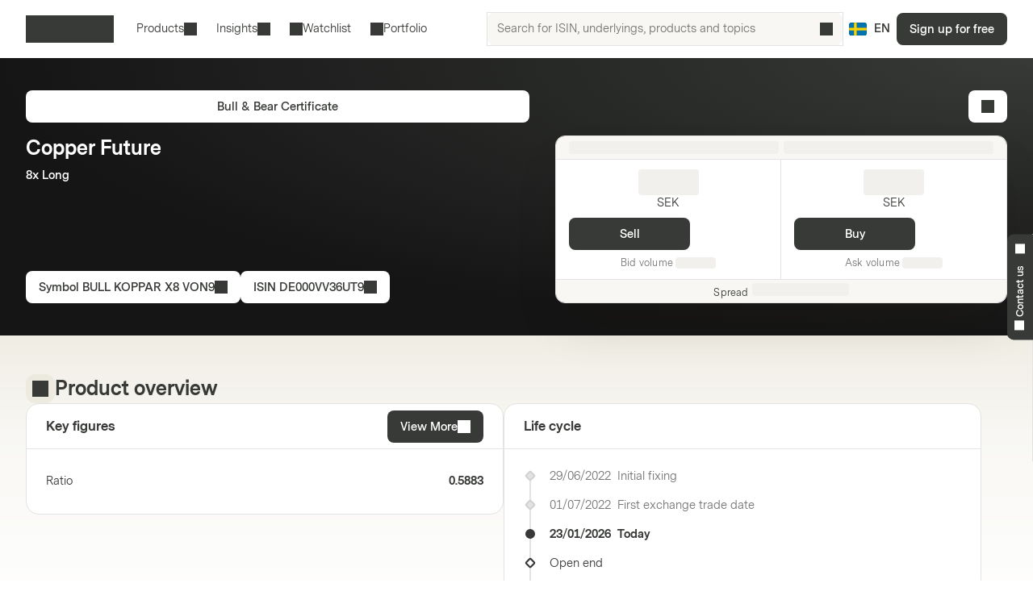

--- FILE ---
content_type: text/html; charset=utf-8
request_url: https://markets.vontobel.com/en-se/products/leverage/bull-bear-certificates/DE000VV36UT9
body_size: 26714
content:
<!DOCTYPE html><html lang="en-se"><head><meta charSet="utf-8" data-next-head=""/><meta name="viewport" content="width=device-width" data-next-head=""/><meta name="google-site-verification" content="IaYJo-pawld2s4jRkVvRkRWy02ilfe-YRdKg44c3jak" data-next-head=""/><meta property="og:type" content="article" data-next-head=""/><link rel="canonical" href="https://markets.vontobel.com/en-se/products/leverage/bull-bear-certificates/DE000VV36UT9" data-next-head=""/><link rel="alternate" hrefLang="x-default" href="https://markets.vontobel.com/en-se/products/leverage/bull-bear-certificates/DE000VV36UT9" data-next-head=""/><link rel="alternate" hrefLang="sv-se" href="https://markets.vontobel.com/sv-se/produkter/leverage/bull-bear-certifikat/DE000VV36UT9" data-next-head=""/><meta property="og:title" content="Product | Vontobel Markets" data-next-head=""/><meta name="twitter:card" content="summary" data-next-head=""/><meta name="twitter:site" content="@Vontobel" data-next-head=""/><meta name="twitter:title" content="Product | Vontobel Markets" data-next-head=""/><meta property="og:image" content="https://res.cloudinary.com/vontobel/image/upload/f_auto,w_1280,q_auto,c_fill,g_auto,ar_16:9/app//opengraphjpg" data-next-head=""/><meta name="twitter:image" content="https://res.cloudinary.com/vontobel/image/upload/f_auto,w_1280,q_auto,c_fill,g_auto,ar_16:9/app//opengraphjpg" data-next-head=""/><meta name="description" content="Bull &amp; Bear Certificate on Copper Future - 8x Long. Learn more now." data-next-head=""/><meta name="robots" content="index,follow" data-next-head=""/><meta name="googlebot" content="index,follow" data-next-head=""/><title data-next-head="">BULL KOPPAR X8 VON9 | Copper Future 8x Long Bull &amp; Bear Certificate</title><link rel="icon" href="/favicons/32.png" sizes="32x32"/><link rel="icon" href="/favicons/icon.svg" type="image/svg+xml"/><link rel="apple-touch-icon" href="/apple-touch-icon.png"/><link rel="manifest" href="/manifest.webmanifest"/><link data-next-font="" rel="preconnect" href="/" crossorigin="anonymous"/><link nonce="f6febb10" rel="preload" href="/_next/static/css/1e2cb717b5a7dfcf.css" as="style"/><link nonce="f6febb10" rel="preload" href="/_next/static/css/9d1cf9ae050a897e.css" as="style"/><link nonce="f6febb10" rel="preload" href="/_next/static/css/6e32d4e2542d1b34.css" as="style"/><link nonce="f6febb10" rel="preload" href="/_next/static/css/13c87de25526d51c.css" as="style"/><script nonce="f6febb10">
    Object.defineProperty(window, '__ENV', {
        value: Object.freeze({"PUBLIC_IAM_NEXTAUTH_BASEPATH":"/app/auth","PUBLIC_IAM_CLIENT_ID":"markets-client","PUBLIC_BROKERIZE_CLIENT_ID":"BTAYDGkoK85aUYlf","PUBLIC_TEALIUM_PROFILE":"derinet-website-v3","PUBLIC_IAM_WELLKNOWN_URL":"https://access.deritrade.com/oauth2/realms/vontobel/realms/external/realms/deritrade/.well-known/openid-configuration","PUBLIC_PLATFORM_API":"/api","PUBLIC_APPINSIGHTS_CLOUD_ROLE_NAME":"derinet-app","PUBLIC_IAM_LOGOUT_URL":"https://access.deritrade.com/logout?app=markets","PUBLIC_IMAGE_LOADER":"cloudinary","PUBLIC_CMS_API":"/cms","PUBLIC_TEALIUM_ENVIRONMENT":"prod","PUBLIC_CLOUDINARY_ENV":"prod","PUBLIC_IAM_IDP_BASE_URL":"https://access.deritrade.com/oauth2/realms/root/realms/vontobel/realms/external/realms/deritrade","PUBLIC_APPINSIGHTS_INSTRUMENTATIONKEY":"InstrumentationKey=543584ad-e2ea-4e4c-afe8-7593f878b385;IngestionEndpoint=https://westeurope-3.in.applicationinsights.azure.com/;LiveEndpoint=https://westeurope.livediagnostics.monitor.azure.com/;ApplicationId=beee513b-4284-4746-88b2-d8c2eec2dae5","PUBLIC_MEDIA_API":"https://res.cloudinary.com/vontobel","PUBLIC_TARGET_ENV":"prod","PUBLIC_TARGET_PREVIEW":"false","PUBLIC_IAM_PROVIDERNAME":"vontobel","PUBLIC_BROKERIZE_API_URL":"https://api.brokerize.com","PUBLIC_CMS_PREVIEW_API":""}),
        writable: false,
        configurable: false
    });
    </script><base href="/"/><link nonce="f6febb10" rel="stylesheet" href="/_next/static/css/1e2cb717b5a7dfcf.css" data-n-g=""/><link nonce="f6febb10" rel="stylesheet" href="/_next/static/css/9d1cf9ae050a897e.css" data-n-p=""/><link nonce="f6febb10" rel="stylesheet" href="/_next/static/css/6e32d4e2542d1b34.css" data-n-p=""/><link nonce="f6febb10" rel="stylesheet" href="/_next/static/css/13c87de25526d51c.css" data-n-p=""/><noscript data-n-css="f6febb10"></noscript><script defer="" nonce="f6febb10" noModule="" src="/_next/static/chunks/polyfills-42372ed130431b0a.js"></script><script src="/_next/static/chunks/webpack-4f726ff7401b9bbc.js" nonce="f6febb10" defer=""></script><script src="/_next/static/chunks/framework-d3e973b965f3dc10.js" nonce="f6febb10" defer=""></script><script src="/_next/static/chunks/main-d7462a95b1f8ff6d.js" nonce="f6febb10" defer=""></script><script src="/_next/static/chunks/pages/_app-50193ebed073cbe5.js" nonce="f6febb10" defer=""></script><script src="/_next/static/chunks/3a912d1d-5d0ea9d1154c4216.js" nonce="f6febb10" defer=""></script><script src="/_next/static/chunks/7040-e2098da9940c2994.js" nonce="f6febb10" defer=""></script><script src="/_next/static/chunks/4919-17ff03996c0c245f.js" nonce="f6febb10" defer=""></script><script src="/_next/static/chunks/5587-b66f8701f7a2f7b2.js" nonce="f6febb10" defer=""></script><script src="/_next/static/chunks/304-7e09deda01a6830a.js" nonce="f6febb10" defer=""></script><script src="/_next/static/chunks/8736-fd840190ea6dcba3.js" nonce="f6febb10" defer=""></script><script src="/_next/static/chunks/9444-87c7421466e84e71.js" nonce="f6febb10" defer=""></script><script src="/_next/static/chunks/4275-8145958427efc257.js" nonce="f6febb10" defer=""></script><script src="/_next/static/chunks/1948-d449120e8d7af43e.js" nonce="f6febb10" defer=""></script><script src="/_next/static/chunks/1180-ab30b6a5a8a38c1b.js" nonce="f6febb10" defer=""></script><script src="/_next/static/chunks/pages/types/ProductDetailPage-5ea963b4088443b0.js" nonce="f6febb10" defer=""></script><script src="/_next/static/5V4LWm95Yl9TaU6T8C0X9/_buildManifest.js" nonce="f6febb10" defer=""></script><script src="/_next/static/5V4LWm95Yl9TaU6T8C0X9/_ssgManifest.js" nonce="f6febb10" defer=""></script></head><body tabindex="-1"><script nonce="f6febb10" src="https://vtd.vontobel.com/derinet-website-v3/prod/utag.js" charSet="utf-8"></script><link rel="preload" as="image" href="flags/SE.svg"/><div id="__next"><div class="b"><header role="banner" data-testid="header" class="Pb Qb" data-track-component-id="08692452-0220-40d6-9c44-0e55a906c230"><a class="Rb Qd" target="_self" href="/en-se/products/leverage/bull-bear-certificates/DE000VV36UT9#main-content"><span class="Kd Yd"><span style="--mis:url(/_next/static/media/arrowDownCircle.c3e40373.svg)" aria-hidden="true" class="rh _s"></span>Skip to content</span></a><div class="Ub"><a data-testid="vontobel_markets_home" data-track-page-id="5" data-track-label="markets_home" aria-label="Vontobel Markets" href="/en-se"><span style="--mis:url(/_next/static/media/logo.1ef77770.svg)" aria-label="Vontobel Markets" class="rh _s Jd" data-testid="vontobel_markets_logo"></span></a></div><div class="Vb"><nav class="Zb"><menu class="eF" data-testid="header_nav_menu"><li class="jR" data-testid="header_nav_item_0"><a class="kR nR mR" data-track-page-id="5939" data-testid="header_nav_link_0" href="/en-se/products">Products<span style="--mis:url(/_next/static/media/chevronDown.19f178bf.svg)" aria-hidden="true" class="rh _s oR"></span></a><div class="Fk Kk CS DS" style="--columns:1"><div class="Gk Hk"><div class="Jk"><div class="IS"><span>All structured products<!-- --> </span><a class="Fh Qd" target="_self" data-track-page-id="5939" href="/en-se/products"><span class="Kd Vd Yd" data-track-page-id="5939">View all<span style="--mis:url(/_next/static/media/arrowRight.da910af3.svg)" aria-hidden="true" class="rh _s"></span></span></a></div></div><section class="Ik"><div class="ES"><div class="FS"><h2 class="GS">Leverage products</h2><section><a class="lD nD uD" role="option" href="/en-se/products/leverage/bull-bear-certificates"><div class="mD"><span class="rD">Bull &amp; Bear Certificates</span><div class="wD"></div></div></a><a class="lD nD uD" role="option" href="/en-se/products/leverage/knock-out-warrants-open-end"><div class="mD"><span class="rD">Knock-Out Warrants Open End</span><div class="wD"></div></div></a><a class="lD nD uD" role="option" href="/en-se/products/leverage/mini-futures"><div class="mD"><span class="rD">Mini Futures</span><div class="wD"></div></div></a></section><hr/><h2 class="GS">Thematic investments</h2><section><a class="lD nD uD" role="option" href="/en-se/products/thematic/strategic-certificates"><div class="mD"><span class="rD">Strategic Certificates</span><div class="wD"></div></div></a><a class="lD nD uD" role="option" href="/en-se/products/thematic/tracker-certificates"><div class="mD"><span class="rD">Tracker Certificates</span><div class="wD"></div></div></a></section></div></div></section></div></div></li><li class="jR" data-testid="header_nav_item_1"><button class="kR mR" type="button">Insights<span style="--mis:url(/_next/static/media/chevronDown.19f178bf.svg)" aria-hidden="true" class="rh _s oR"></span></button><div class="Fk Kk BS"><div class="Gk"><section class="Ik"><a class="lD uD" role="option" data-track-page-id="15" href="/en-se/inspiration"><div class="mD"><span class="sD"><span style="--mis:url(/_next/static/media/book2.678b3aaa.svg)" aria-hidden="true" class="rh _s"></span></span><span class="rD">Blog</span><div class="wD"></div></div><span class="vD">Exciting insights into the latest investment ideas, videos, and know-how articles from the Markets Blog</span></a><a class="lD uD" role="option" data-track-page-id="96679" href="/en-se/newsletter"><div class="mD"><span class="sD"><span style="--mis:url(/_next/static/media/mail.2d63619a.svg)" aria-hidden="true" class="rh _s"></span></span><span class="rD">Newsletter</span><div class="wD"></div></div><span class="vD">Subscribe for the latest information about structured products	</span></a><a class="lD uD" role="option" data-track-page-id="1329" href="/en-se/education"><div class="mD"><span class="sD"><span style="--mis:url(/_next/static/media/watchlistStar.a39df60b.svg)" aria-hidden="true" class="rh _s" data-testid="watchlist_star_image"></span></span><span class="rD">Know-How</span><div class="wD"></div></div><span class="vD">Our comprehensive educational resources</span></a></section></div></div></li><li class="jR" data-testid="header_nav_item_2"><a class="kR lR" data-track-page-id="48074" data-testid="header_nav_link_2" href="/en-se/signup?origin=watchlist"><span style="--mis:url(/_next/static/media/watchlist.9cff62f2.svg)" aria-hidden="true" class="rh _s pR"></span>Watchlist</a></li><li class="jR" data-testid="header_nav_item_3"><a class="kR lR" data-track-page-id="48074" data-testid="header_nav_link_3" href="/en-se/signup?origin=portfolio"><span style="--mis:url(/_next/static/media/portfolio.2a4b7e33.svg)" aria-hidden="true" class="rh _s pR"></span>Portfolio</a></li></menu></nav><div class="Wb" data-testid="header_search_container"><div class="Xb"><div class="lF"><form role="search" autoComplete="off"><label><span class="sr-only">Search for ISIN, underlyings, products and topics</span><input type="text" role="searchbox" autoComplete="chrome-off" required="" title="" aria-invalid="true" aria-errormessage="No result has been found." placeholder="Search for ISIN, underlyings, products and topics" class="DM" data-testid="search_input" name="headerInputSearchText" value=""/></label><button tabindex="-1" class="EM" type="submit" data-testid="search_button"><span style="--mis:url(/_next/static/media/search.1336fc0d.svg)" aria-hidden="true" class="rh _s"></span><span class="sr-only">Search for ISIN, underlyings, products and topics</span></button><button class="FM" type="reset" data-testid="reset_button"><span style="--mis:url(/_next/static/media/x.8159de37.svg)" aria-hidden="true" class="rh _s"></span><span class="sr-only">clear</span></button></form></div></div></div></div><div class="Tb"><button class="hA gc" aria-label="Country: SE, Language: EN" type="button" data-testid="header_culture_button" data-culture="true"><img class="jA" src="flags/SE.svg" alt="Country: SE" data-testid="culture_flag"/><span class="iA" aria-label="Language: EN">EN</span></button></div><button class="Kd Ud Nd Yd Yb" type="button" title="Search" data-testid="header_search_toggle"><span style="--mis:url(/_next/static/media/search.1336fc0d.svg)" aria-hidden="true" class="rh _s"></span></button><div class="bc"><a class="Qd" target="_self" data-testid="header_signup" data-track-page-id="48074" href="/en-se/signup"><span class="Kd Yd" data-track-page-id="48074">Sign up for free</span></a></div><div class="fc"><button class="Kd Ud Nd Yd dc" type="button" title="Menu" data-testid="mobile_menu_toggle"><span style="--mis:url(/_next/static/media/menu.82b73894.svg)" aria-hidden="true" class="rh _s"></span></button></div></header><nav class="TF UF" data-testid="mobile_sidebar"><span class="cG"><button class="hA bG" aria-label="Country: SE, Language: EN" type="button" data-testid="mobile_sidebar_culture_button" data-culture="true"><img class="jA" src="flags/SE.svg" alt="Country: SE" data-testid="culture_flag"/><span class="iA" aria-label="Language: EN">EN</span></button></span><div class="VF"><menu class="XF" data-testid="mobile_sidebar_menu"><li class="YF fG" data-testid="mobile_sidebar_menu_item_0"><a data-track-page-id="48074" data-track-component-id="08692452-0220-40d6-9c44-0e55a906c230" data-testid="mobile_sidebar_nav_link_0" href="/en-se/signup?origin=watchlist"><span style="--mis:url(/_next/static/media/watchlist.9cff62f2.svg)" aria-hidden="true" class="rh _s"></span><span>Watchlist</span></a></li><li class="YF fG" data-testid="mobile_sidebar_menu_item_1"><a data-track-page-id="48074" data-track-component-id="08692452-0220-40d6-9c44-0e55a906c230" data-testid="mobile_sidebar_nav_link_1" href="/en-se/signup?origin=portfolio"><span style="--mis:url(/_next/static/media/portfolio.2a4b7e33.svg)" aria-hidden="true" class="rh _s"></span><span>Portfolio</span></a></li><li class="YF" data-testid="mobile_sidebar_menu_item_2"><a data-track-page-id="5939" data-track-component-id="08692452-0220-40d6-9c44-0e55a906c230" data-testid="mobile_sidebar_nav_link_2" href="/en-se/products"><span>Products</span></a></li><li class="YF" data-testid="mobile_sidebar_menu_item_3"><a data-track-page-id="15" data-track-component-id="08692452-0220-40d6-9c44-0e55a906c230" data-testid="mobile_sidebar_nav_link_3" href="/en-se/inspiration"><span>Blog</span></a></li><li class="YF" data-testid="mobile_sidebar_menu_item_4"><a data-track-page-id="1329" data-track-component-id="08692452-0220-40d6-9c44-0e55a906c230" data-testid="mobile_sidebar_nav_link_4" href="/en-se/education"><span>Know-How</span></a></li><li class="YF" data-testid="mobile_sidebar_menu_item_5"><a data-track-page-id="17" data-track-component-id="08692452-0220-40d6-9c44-0e55a906c230" data-testid="mobile_sidebar_nav_link_5" href="/en-se/help-center"><span>Help Center</span></a></li><div data-testid="mobile_sidebar_placeholder_0"></div></menu></div><div class="ZF" data-testid="mobile_sidebar_watchlist_container"><a class="aG Qd" target="_self" data-testid="mobile_sidebar_signup_button" data-track-page-id="48074" href="/en-se/signup"><span class="Kd Ld Yd" data-track-page-id="48074">Sign up for free</span></a></div></nav><main class="ic c" id="main-content" tabindex="-1"><div class="d _i"><article class="mi e"><div class="xd" data-testid="product_details_header_container" data-track-component-id="08692452-0220-40d6-9c44-0e55a906c244"><div class="Bd"><ul class="kj"></ul></div><div class="Cd"><a class="Qd" target="_self" data-testid="product_type_link" data-track-page-id="5944" href="/en-se/products/leverage/bull-bear-certificates"><span class="Kd Vd Yd" data-track-page-id="5944">Bull &amp; Bear Certificate</span></a></div><div class="zd"><h3 class="Rc Ad" data-testid="underlying_name_label">Copper Future</h3><span class="zj" data-testid="product_features"><span>8x Long</span></span><div class="Ed"></div></div><div class="Fd"><button class="Kd Vd Yd" type="button" data-track-component-id="2bf5c6a8-6b29-11ed-a1eb-0242ac120000" data-testid="symbol_button"><span>Symbol<!-- --> <!-- -->BULL KOPPAR X8 VON9</span><span style="--mis:url(/_next/static/media/copyToClipboard.836563e1.svg)" aria-hidden="true" class="rh _s"></span></button><button class="Kd Vd Yd" type="button" data-track-component-id="2bf5c6a8-6b29-11ed-a1eb-0242ac120000" data-testid="isin_button"><span>ISIN<!-- --> <!-- -->DE000VV36UT9</span><span style="--mis:url(/_next/static/media/copyToClipboard.836563e1.svg)" aria-hidden="true" class="rh _s"></span></button></div><div class="yd"><button class="Kd Vd Ld Nd Yd" type="button" data-testid="add_portfolio_transaction_button" data-track-isin="DE000VV36UT9" aria-label="Add to Portfolio"><span style="--mis:url(/_next/static/media/portfolioAdd.a854fa6b.svg)" aria-hidden="true" class="rh _s"></span></button></div><div class="Gd" data-testid="quote_box"><div class="qj _r"><div class="rj"><div class="Ly"><div class="My"><div data-testid="lastUpdateSkeleton" class="OB Oy"></div></div><div class="OB Oy"></div></div></div><div class="sj"><div class="tj"><div class="wy"><div><h2 class="xy" data-testid="sell_price_label"><div data-testid="priceSkeleton" class="OB Cy"></div></h2><span class="yy" data-testid="sell_currency_label">SEK</span></div><button class="Kd Yd up" type="button" aria-disabled="false" data-testid="sell_button">Sell</button><div class="zy" data-testid="sell_volume_label">Bid volume<!-- --> <div data-testid="volumeSkeleton" class="OB Dy"></div></div></div></div><div class="uj"><div class="wy"><div><h2 class="xy" data-testid="buy_price_label"><div data-testid="priceSkeleton" class="OB Cy"></div></h2><span class="yy" data-testid="buy_currency_label">SEK</span></div><button class="Kd Yd up" type="button" aria-disabled="false" data-testid="buy_button">Buy</button><div class="zy" data-testid="buy_volume_label">Ask volume<!-- --> <div data-testid="volumeSkeleton" class="OB Dy"></div></div></div></div></div><div class="vj"><div class="oy"><p class="py" data-testid="spread_label"><small class="sy">Spread</small><span data-testid="spreadSkeleton" class="OB uy"></span></p></div></div></div></div></div></article></div><div class="h"><article class="mi g" data-testid="product_overview_section"><div class="Hi f pi" data-testid="product_overview"><div class="Ii"><div class="Ji m" data-testid="product_overview"><span style="--mis:url(/_next/static/media/product.cf73f8b3.svg)" aria-hidden="true" class="rh _s" data-testid="product_image"></span></div><h3 class="Rc" data-testid="product_overview">Product overview</h3></div></div><div class="Vr"><div class="Wr" data-testid="key_figures_section"><div class="Xr"><h3 class="Yr" data-testid="key_figures_title">Key figures</h3><button class="Kd Vd Yd" type="button" data-testid="information_button">View More<span style="--mis:url(/_next/static/media/arrowRight.da910af3.svg)" aria-hidden="true" class="rh _s"></span></button></div><div class="Zr"><table class="MH bs" data-testid="key_figures_table"><tbody data-testid="table_body"><tr class="OH" data-inactive="false" style="--collapsible-animation-order:1" data-testid="table_row_0"><td class="JH"><div class="BL"><span class="CL">Ratio</span></div></td><td class="JH QH"><div class="AL">0.5883</div></td></tr></tbody></table></div></div></div><article class="fs" data-testid="life_cycle_section"><div class="gs" data-testid="life_cycle_timeline"><div class="hs"><h3 class="is" data-testid="life_cycle_title">Life cycle</h3></div><ul class="js"><li class="ks ms"><time dateTime="2022-06-29T22:00:00" class="ps" data-testid="timeline_date">29/06/2022</time><span data-testid="timeline_item">Initial fixing</span></li><li class="ks ms"><time dateTime="2022-07-01T00:00:00" class="ps" data-testid="timeline_date">01/07/2022</time><span data-testid="timeline_item">First exchange trade date</span></li><li class="ks ns"><time dateTime="2026-01-23T00:00:00" class="ps" data-testid="timeline_date">23/01/2026</time><span data-testid="timeline_item">Today</span></li><li class="ks os ls"><span data-testid="timeline_item">Open end</span></li></ul></div></article></article></div><article class="mi g"></article><article class="mi g" data-testid="product_information_section"><div class="Io" data-track-component-id="08692452-0220-40d6-9c44-0e55a906c245"><div class="Hi" data-testid="product_information"><div class="Ii"><div class="Ji" data-testid="product_information"><span style="--mis:url(/_next/static/media/data.b753a8d7.svg)" aria-hidden="true" class="rh _s"></span></div><h3 class="Rc" data-testid="product_information">Product information</h3></div></div><div class="Ho"><div data-testid="documents_section"><div class="Cr"><h4 class="Sc  " data-testid="documents_title">Documents</h4><a class="Fh Qd" target="_self" data-testid="legal_documents_link" data-track-page-id="120" href="/en-se/legal-information"><span class="Kd Vd Yd" data-track-page-id="120">Legal documents<span style="--mis:url(/_next/static/media/arrowRight.da910af3.svg)" aria-hidden="true" class="rh _s"></span></span></a></div><div class="Dr" data-testid="documents_parent"><div class="OB yz zz"></div><div class="OB yz zz"></div><div class="OB yz zz"></div><div class="OB yz zz"></div></div></div><div data-testid="about_this_product_section" data-track-component-id="08692452-0220-40d6-9c44-0e55a906c246"><h4 class="Sc  " data-testid="about_this_product_title">About this product</h4><p class="Xn" data-testid="about_this_product_description">Factor certificates offer a simple and efficient way to profit from stable price trends, be they rising or falling. They do so by leveraging the daily price performance of a so-called reference instrument, for example a share or an index. This allows investors to participate disproportionately in the performance of this reference instrument. The factor – i. e. the leverage – remains constant, and so the investment is equivalent to reinvestment on a daily basis.</p><a class="Fh Qd" target="_self" data-testid="learn_more_about_product_link" href="/en-se/education/1144/bull-bear-certificates"><span class="Kd Vd Yd">Learn more about Bull &amp; Bear Certificates<span style="--mis:url(/_next/static/media/arrowRight.da910af3.svg)" aria-hidden="true" class="rh _s"></span></span></a></div></div></div></article><div id="history" class="DB"><article class="mi"><div class="kH sH" data-testid="product_history_collapse_button"><button class="nH EB" data-testid="product_history_collapse_button"><div class="Hi" data-testid="product_history_title_label"><div class="Ii"><div class="Ji FB" data-testid="product_history_title_label"><span style="--mis:url(/_next/static/media/clock.fd756525.svg)" aria-hidden="true" class="rh _s"></span></div><h3 class="Rc" data-testid="product_history_title_label">Product History</h3></div></div><span class="Kd Td Nd Yd pH" data-testid="product_history_collapse_button"><span style="--mis:url(/_next/static/media/chevronDown.19f178bf.svg)" aria-hidden="true" class="rh _s rH uH"></span></span></button></div></article></div><div id="index_family_description" class="DB"><article class="mi"><div class="kH sH" data-testid="index_family_description_collapse_button"><button class="nH EB" data-testid="index_family_description_collapse_button"><div class="Hi" data-testid="index_family_description_title_label"><div class="Ii"><div class="Ji FB" data-testid="index_family_description_title_label"><span style="--mis:url(/_next/static/media/note.8179b226.svg)" aria-hidden="true" class="rh _s"></span></div><h3 class="Rc" data-testid="index_family_description_title_label">Index family description</h3></div></div><span class="Kd Td Nd Yd pH" data-testid="index_family_description_collapse_button"><span style="--mis:url(/_next/static/media/chevronDown.19f178bf.svg)" aria-hidden="true" class="rh _s rH uH"></span></span></button></div></article></div><div id="indexHistory" class="DB"><article class="mi"><div class="kH sH" data-testid="index_history_collapse_button"><button class="nH EB" data-testid="index_history_collapse_button"><div class="Hi" data-testid="index_history_title_label"><div class="Ii"><div class="Ji FB" data-testid="index_history_title_label"><span style="--mis:url(/_next/static/media/clock.fd756525.svg)" aria-hidden="true" class="rh _s"></span></div><h3 class="Rc" data-testid="index_history_title_label">Index History</h3></div></div><span class="Kd Td Nd Yd pH" data-testid="index_history_collapse_button"><span style="--mis:url(/_next/static/media/chevronDown.19f178bf.svg)" aria-hidden="true" class="rh _s rH uH"></span></span></button></div></article></div></main><section class="At" aria-labelledby="_R_1ll6_"><input type="checkbox" id="_R_1ll6H1_" class="Bt"/><label for="_R_1ll6H1_" class="Ct" data-testid="contact_handle"><span class="Dt _i" id="_R_1ll6_"><span style="--mis:url(/_next/static/media/phone.4031b594.svg)" aria-hidden="true" class="rh _s Et" data-testid="phone_image"></span>Contact us<span style="--mis:url(/_next/static/media/chevronUp.53596860.svg)" aria-hidden="true" class="rh _s Ft"></span></span></label><div class="Gt"><div class="Ht"><div class="Jt"><span class="oq rq pq uq It"><span><span style="--mis:url(/_next/static/media/phone.4031b594.svg)" aria-hidden="true" class="rh _s" data-testid="phone_image"></span></span>Contact us</span><h4 class="Sc  ">Any questions?</h4></div><div class="Jt">Contact us via email<a href="mailto:markets.sweden@vontobel.com"><span style="--mis:url(/_next/static/media/mail.2d63619a.svg)" aria-hidden="true" class="rh _s"></span>markets.sweden@vontobel.com</a></div><div class="Jt">You can contact us by phone Monday to Friday 8:00-18.00 (CET). From 18:00 to 22:00 for urgent questions related to quoting issues, you will find the “Report a problem” button directly on the product page.<!-- -->:<a href="tel:+4620798835"><span style="--mis:url(/_next/static/media/phone.4031b594.svg)" aria-hidden="true" class="rh _s" data-testid="phone_image"></span>020798835</a></div></div></div></section><div class="Kb _i"><footer class="mi" data-testid="footer"><div class="fR _r OQ"></div><form class="NQ _r OQ" data-testid="newsletter_form" noValidate=""><div class="PQ _i"><figure class="TQ aB"><img src="https://res.cloudinary.com/vontobel/image/upload/f_auto,w_480,q_auto,c_limit/prod//contentassets/6cd12ce38dd44544a30aa13f78758aed/newsletter-overlay-v2" srcSet="https://res.cloudinary.com/vontobel/image/upload/f_auto,w_480,q_auto,c_limit/prod//contentassets/6cd12ce38dd44544a30aa13f78758aed/newsletter-overlay-v2 480w, https://res.cloudinary.com/vontobel/image/upload/f_auto,w_800,q_auto,c_limit/prod//contentassets/6cd12ce38dd44544a30aa13f78758aed/newsletter-overlay-v2 800w, https://res.cloudinary.com/vontobel/image/upload/f_auto,w_960,q_auto,c_limit/prod//contentassets/6cd12ce38dd44544a30aa13f78758aed/newsletter-overlay-v2 960w" sizes="(min-width: 768px) 478px, 100vw" alt="" style="position:absolute;width:100%;height:100%;inset:0;object-fit:cover;object-position:initial" loading="lazy" decoding="async" data-testid="newsletter_image"/></figure><button class="Kd Nd Yd VQ" type="button" data-testid="newsletter_close"><span style="--mis:url(/_next/static/media/x.8159de37.svg)" aria-label="Close" class="rh _s iR"></span></button></div><div class="RQ"><h3 class="Rc" data-testid="newsletter_heading">Markets Newsletter</h3><button class="Kd Ud Nd Yd VQ" type="button" data-testid="newsletter_close"><span style="--mis:url(/_next/static/media/x.8159de37.svg)" aria-label="Close" class="rh _s iR"></span></button></div><div class="UQ"><div class="SQ"><h3 class="Rc" data-testid="newsletter_heading">Markets Newsletter</h3><p class="XQ" data-testid="newsletter_text">Subscribe to receive information about structured products</p><div class="YQ"><button class="Kd Yd WQ" type="button" data-testid="newsletter_mobile_next">Subscribe<span style="--mis:url(/_next/static/media/arrowRight.da910af3.svg)" aria-hidden="true" class="rh _s"></span></button></div></div><div class="ZQ"><div class="aR"><span class="mn">Title</span><div class="Nk"><div class="Gh Qd"><input type="radio" id="_R_66t4q5l6_" class="Hh" data-testid="salutation_2_checkbox" name="salutation" value="2"/><label class="Kd Zd Yd Ih Kh Lh" for="_R_66t4q5l6_" data-testid="salutation_2">Mr</label></div><div class="Gh Qd"><input type="radio" id="_R_a6t4q5l6_" class="Hh" data-testid="salutation_1_checkbox" name="salutation" value="1"/><label class="Kd Zd Yd Ih Kh Lh" for="_R_a6t4q5l6_" data-testid="salutation_1">Mrs</label></div></div></div><div class="bR"><div class="ai"><label class="mn" for="newsletterFirstName">First name</label><div class="Qh Th" aria-disabled="false"><input type="text" class="Rh" maxLength="80" aria-invalid="false" aria-errormessage="newsletterFirstName-validation-error-text" id="newsletterFirstName" placeholder="Enter your first name" name="newsletterFirstName"/></div></div></div><div class="cR"><div class="ai"><label class="mn" for="newsletterLastName">Last name</label><div class="Qh Th" aria-disabled="false"><input type="text" class="Rh" maxLength="80" aria-invalid="false" aria-errormessage="newsletterLastName-validation-error-text" id="newsletterLastName" placeholder="Enter your last name" name="newsletterLastName"/></div></div></div><div class="dR"><div class="ai"><label class="mn" for="newsletterEmail">Email address</label><div class="Qh Th" aria-disabled="false"><input type="email" class="Rh" maxLength="80" aria-invalid="false" id="newsletterEmail" placeholder="Enter your email address" data-testid="newsletter_email_input" name="newsletterEmail"/></div></div></div><span data-testid="newsletter_legal_text" class="eR"><p>Your personal data will be processed to provide information as per <a href="/en-se/privacy-policy">Vontobel Privacy Policy.</a></p></span><div class="gR"><button class="Kd Yd hR WQ" type="submit" aria-disabled="false" data-testid="newsletter_subscribe">Subscribe</button></div></div></div></form><div class="Lb" data-testid="footer_links" data-track-component-id="08692452-0220-40d6-9c44-0e55a906c231"></div><div class="Mb"></div><div class="qo" data-testid="footer_text"><div class="ro" data-testid="rights_reserved"><a data-testid="vontobel_markets_home" data-track-page-id="5" data-track-label="markets_home" aria-label="Vontobel Markets" href="/en-se"><span style="--mis:url(/_next/static/media/logo.1ef77770.svg)" aria-label="Vontobel Markets" class="rh _s Jd" data-testid="vontobel_markets_logo"></span></a><p data-testid="rights_reserved_text">Vontobel Markets – Bank Vontobel Europe AG and/or affiliates. All rights reserved.</p></div><div class="so" data-testid="important_legal_info"><p class="to" data-testid="important_legal_info_text">Please read this information before continuing, as products and services contained on this website are not accessible to certain persons. Of importance are the respective prospectuses which are attainable from the issuer: Vontobel Financial Products GmbH, Bockenheimer Landstrasse 24, DE-60323 Frankfurt am Main, Germany, as well as from this website.</p></div></div></footer></div></div><!--$--><!--/$--></div><div id="brokerize-modal-portal" style="position:fixed;z-index:60"></div><script id="__NEXT_DATA__" type="application/json" nonce="f6febb10">{"props":{"pageProps":{"hasBaseData":true,"sessionCtx":{"culture":"en-se","investorType":1},"nonce":"f6febb10","pathname":"/products/leverage/bull-bear-certificates/DE000VV36UT9","_nextI18Next":{"initialI18nStore":{"en-se":{"common":{"articledetail.disclaimerriskstitle":"Risks","articledetail.legalinformationlinktext":"Important Notice","articleoverview.latestarticles":"All Articles","authordetail.modaltitle":"Author details","common.action":"Action","common.advertisement":"Advertisement","common.all":"All","common.allStructuredProducts":"All structured products","common.alternativecurrency":"Alternative Currency","common.alternativecurrencyabbreviated":"Alt. Currency","common.amount":"Amount","common.apply":"Apply","common.ask":"Ask","common.assetClassPlaceholder":"Select Asset classes","common.assetclass_other":"Asset classes","common.back":"Back","common.backtohome":"Back to Home","common.barrier":"Barrier","common.barrierdistance":"Risk Buffer","common.barrierhit":"Barrier Hit","common.barrierobservation":"Barrier Observation","common.bid":"Bid","common.bonus":"Bonus","common.bonusamount":"Bonus Amount","common.bonuslevel":"Bonus Level","common.bonusyield":"Bonus Yield","common.callinterval":"Call Interval","common.calllevel":"Call Level","common.cancel":"Cancel","common.cap":"Cap","common.capitalprotection":"Capital Protection","common.clear":"clear","common.clearall":"Clear all","common.close":"Close","common.closeAction":"Close","common.contactUs":"Contact us","common.containing":"containing","common.content":"Contents","common.copiedtoclipboard":"copied to clipboard","common.copyToClipboard":"Copy to clipboard","common.country":"Country","common.coupon":"Coupon","common.couponperannum":"Coupon p.a.","common.coupontype":"Coupon type","common.createAccount":"Create your account","common.currency":"Currency","common.currentpriceindicative":"Price (indicative)","common.dailytrend":"Daily Trend","common.date":"Date","common.dateadded":"Date added","common.delete":"Delete","common.delta":"Delta","common.direction":"Direction","common.discount":"Discount","common.distancetobarrier":"Distance to Barrier","common.distancetobarrier.worstof":"Worst-Of: Based on the underlying with the smallest distance-to-barrier","common.disttobarrier":"Dist. to Barrier","common.disttoknockout":"Dist. to Knock-out","common.disttostoploss":"Dist. to Stop-loss","common.disttostrike":"Dist. to Strike","common.download":"Download","common.downloadPdf":"Download PDF","common.edit":"Edit","common.features":"Features","common.filter.max":"Max.","common.filter.min":"Min.","common.filteredby":"Filtered by","common.financinglevel":"Financing Level","common.floor":"Floor","common.frequency":"Frequency","common.from":"From","common.industry_other":"Industries","common.investmentcurrency":"Investment Currency","common.investmentcurrencyabbreviated":"Inv. Currency","common.investortypetitle":"Investor Profile","common.isin":"ISIN","common.keyfigure":"Key figures","common.knockout":"Strike/Knock-out","common.knockoutlevel":"Knock-out Level","common.language":"Language","common.lastupdate":"Last Update","common.latest":"Latest","common.leverage":"Leverage","common.loadmore":"Load more","common.lowerbarrier":"Lower Barrier","common.maturity":"Maturity","common.max":"max","common.maxibonusamount":"Maxi Bonus Amount","common.maxreturn":"Yield Max","common.maxreturnpa":"Yield Max p.a.","common.menu":"Menu","common.minutesread":"min read","common.moreinfo":"More Info","common.myPortfolio":"My Portfolio","common.myWatchlist":"My Watchlist","common.name":"Name","common.next":"Next","common.no":"No","common.noitemfoundlong":"Sorry, we couldn’t find any {0} for","common.noitemfoundshort":"No {0} found","common.of":"of {0}","common.ok":"OK","common.omega":"Omega","common.or":"Or","common.pa":"{value} p.a.","common.participation":"Participation","common.pdfDocument":"PDF Document","common.performance":"Performance","common.perinterval":"Per Interval","common.period":"Time period","common.portfolio":"Portfolio","common.price":"Price","common.pricefactor":"Quoting","common.print":"Print","common.productDetails":"Product details","common.productssuffix":"products","common.producttype":"Product type","common.ratio":"Ratio","common.readmore":"Read more","common.refprice":"Ref. price","common.savePreferences":"Save Preferences","common.savesettings":"Save Settings","common.search":"Search","common.searcharticlesandvideos":"Search articles and videos","common.searchresults":"Search results","common.seealleducationarticles":"See all Education Articles","common.select":"Select","common.selectOneOption":"Please select one option","common.selectPortfolio":"Select portfolio","common.showall":"Show all","common.showless":"Show less","common.signUpButton":"Sign up for free","common.skipToContent":"Skip to content","common.sortOrder":"Order of sorting","common.sortOrderNumber":"Criteria {number}","common.spread":"Spread","common.stoploss":"Stop-loss","common.strike":"Strike","common.strikecap":"Strike (Cap)","common.strikeconstantleveragecertificate":"Valuation Price","common.strikelevel":"Strike","common.strikeprice":"Strike Price","common.structuredproducts":"Structured Products","common.subscriptionclosure":"Subscription closure","common.tags":"Tags","common.to":"To","common.today":"Today","common.trending":"Trending","common.type":"Type","common.underlying":"Underlying","common.underlyingDetails":"Underlying details","common.underlying_other":"Underlyings","common.upperbarrier":"Upper Barrier","common.viewProduct":"View product","common.viewall":"View all","common.year":"Year","common.yes":"Yes","countryselection.availablelanguage":"Available language","countryselection.confirmchangecountry":"Confirm","countryselection.selectCountry":"Select your country","countryselection.selectCountryInfoText":"Products and services may vary by country","countryselection.selectlanguage":"Select your language","disclaimer.acceptconditionsandcookiepreferences":"Accept Conditions and Cookie preferences","disclaimer.acceptconditionsandcookies":"Accept Conditions and Cookies","disclaimer.acceptconditionsandnotcookies":"Accept Conditions and decline Cookies","disclaimer.analyticscookies":"Analytics","disclaimer.cookiepolicy":"Cookie Policy","disclaimer.cookiesettings":"Cookie Settings","disclaimer.functionalcookies":"Functional","disclaimer.investorprofile":"Investor Profile","disclaimer.marketingcookies":"Marketing","disclaimer.performancetrackingcookies":"Personalization","disclaimer.privacyandcookies":"Privacy and Cookies","disclaimer.privacysettings":"Privacy preferences","disclaimer.termsandconditions":"Terms and Conditions of Use","error.error404heading":"Something’s missing.","error.error404subtitle":"Sorry, we couldn't find what you were looking for.","error.error500heading":"Sorry, unexpected error.","error.error500subtitle":"Please try again later, we are working on fixing the problem.","error.errorgenericheading":"Something went wrong","error.errorgenericsubtitle":"We couldn’t complete your request. Please try again later.","home.contactUs.title":"Is your question still unanswered?","home.education.text":"Unlock the power of informed decision making with our comprehensive educational resources.","home.education.title":"Educational content for smarter investing","home.productsinsubscriptionlinktext":"Products in subscription","home.realtimeindicators.allproductsfor":"All products for","home.realtimeindicators.graphnotavailable":"Graph not available","home.realtimeindicators.mostPopular":"Most popular","home.realtimeindicators.title":"Real-time indicators","home.realtimeindicators.topLosers":"Top losers","home.realtimeindicators.topWinners":"Top gainers","home.seeallfaqs":"See All Questions","home.why.1.text":"Search for products by filtering the product overview page with product type specific filters. ","home.why.1.title":"All relevant product information at a glance!","home.why.2.text":"Powerful search on all products, articles, education information and FAQs.","home.why.2.title":"Find products quickly and easily!","home.why.3.text":"Exciting investment ideas, insights and facts about structured products.","home.why.3.title":"Inspiration and Know-How","home.why.facts.subtitle":"Provided by one of Europe’s leading issuers of structured products.","home.why.facts.title":"Expertise. Experience. Tools. Market opportunities.","internalarearegistration.login":"Log in","internalarearegistration.loginmodaltitle":"It seems you’re not logged in","internalarearegistration.logout":"Log out","internalarearegistration.personalinformation":"Personal information","internalarearegistration.profilesettings":"Profile settings","internalarearegistration.signup":"Sign up","intradayproducts.allintradayproducts":"All Intraday Issued Products","introductionmodal.title2":"Vontobel Markets","legalinformation.costinformation.dataloaderror":"The cost Information for selected ISIN could not be found, please try again later","legalinformation.costinformation.disclaimertext":"We provide information about ratios that were applicable during previous years on this website, according to Commission Delegated Regulation (EU) 2017/653. You may receive the information in text form by entering the ISIN of the product above and submitting the request to us.","legalinformation.costinformation.entrycosts":"Entry Costs","legalinformation.costinformation.exitcosts":"Exit Costs","legalinformation.costinformation.exportbutton":"Export as CSV","legalinformation.costinformation.introduction":"Receive information about ratios during previous months and years","legalinformation.costinformation.ongoingcosts":"Ongoing Costs","legalinformation.costinformation.showcosthistorybutton":"Show Cost History","legalinformation.costinformation.summarycostindicator":"Summary cost indicator","legalinformation.costinformation.textboxplaceholder":"Please type an ISIN","legalinformation.organisedtradingsystem.dataloaderror":"No data found.","legalinformation.organisedtradingsystem.downloadbutton":"Download CSV","legalinformation.organisedtradingsystem.selectdatetext":"Select date","magazineDownloadPage.heading":"derinews - the Vontobel magazine","magazineDownloadPage.previousMagazinesHeading":"Previous Magazines","magazineDownloadPage.showOlder":"Show older magazines","magazineDownloadPage.subHeading":"Only available in German","newsletter.alreadysubscribed.emailplaceholder":"Your Subscription Email","newsletter.alreadysubscribed.headline":"Already subscribed? Manage your subscription","newsletter.alreadysubscribed.sendemailbutton":"Send","newsletter.alreadysubscribed.text":"In order to manage your subscription, please enter your email address. We will send you a link where you can access the manage subscription page.","newsletter.availableIn":"Available in {languages}","newsletter.emailConfirmedHeading":"Tell us more about yourself","newsletter.emailConfirmedLeadText":"Please take a moment and answer few optional questions below. We will use this information to personalize your newsletter experience.","newsletter.errorContactPointEmailNotFound":"The contact point email was not found.","newsletter.errorEmailNotSent":"The email could not be sent.","newsletter.errorHashIdMissing":"The hash id is missing","newsletter.errorLinkAlreadySent":"The confirmation link was already sent.","newsletter.errorLinkExpired":"The confirmation link has expired.","newsletter.interests":"What newsletters are you interested in?","newsletter.interests.blog.description":"\u003cul\u003e\u003cli\u003eInspiring insights into the latest investment trends\u003c/li\u003e\u003cli\u003eOverview of the blog articles published in the last days including videos and know-how articles\u003c/li\u003e\u003cli\u003eUsually 1x per week\u003c/li\u003e\u003c/ul\u003e","newsletter.interests.blog.name":"Blog","newsletter.interests.investmentIdeas.description":"\u003cul\u003e\u003cli\u003eStay informed about new products\u003c/li\u003e\u003cli\u003eBe inspired by our exciting investment ideas\u003c/li\u003e\u003cli\u003eStay up to date on the latest stock market developments\u003c/li\u003e\u003c/ul\u003e","newsletter.interests.investmentIdeas.name":"Investment Ideas","newsletter.interests.newInvestmentProducts.description":"\u003cul\u003e\u003cli\u003eOur latest investment products in subscription\u003c/li\u003e\u003cli\u003eTailor-made by our experts\u003c/li\u003e\u003cli\u003e2x per week\u003c/li\u003e\u003c/ul\u003e","newsletter.interests.newInvestmentProducts.name":"New Investment Products","newsletter.interests.newLeverageProducts.description":"\u003cul\u003e\u003cli\u003eOur latest leverage products at a glance\u003c/li\u003e\u003cli\u003eBe informed about new Bull \u0026 Bear Certificates, Mini Futures and Unlimited Turbos\u003c/li\u003e\u003cli\u003e1-2x per week\u003c/li\u003e\u003c/ul\u003e","newsletter.interests.newLeverageProducts.name":"New Leverage Products","newsletter.interests.printMailing.description":"\u003cul\u003e\u003cli\u003eOne of the leading Swiss investment magazines covering structured products\u003c/li\u003e\u003cli\u003eUp-to-date information on the latest investment themes and trends\u003c/li\u003e\u003cli\u003eWell-founded, professional, and to the point\u003c/li\u003e\u003cli\u003eFree of charge by post in German\u003c/li\u003e\u003c/ul\u003e","newsletter.interests.printMailing.name":"Print Mailing","newsletter.interests.quarterlyMagazine.description":"\u003cul\u003e\u003cli\u003eThe Vontobel Structured Products Magazine\u003c/li\u003e\u003cli\u003eRead the latest assessments of the capital markets, discover exciting investment ideas and new products\u003c/li\u003e\u003cli\u003eIn the know-how section, we present interesting facts from the world of Structured Products\u003c/li\u003e\u003cli\u003e1x per quarter\u003c/li\u003e\u003c/ul\u003e","newsletter.interests.quarterlyMagazine.name":"Quarterly Magazine","newsletter.interests.secondaryMarketOpportunities.description":"\u003cul\u003e\u003cli\u003eDiscover attractive opportunities in the secondary market\u003c/li\u003e\u003cli\u003eSelected investment products according to specific criteria\u003c/li\u003e\u003cli\u003e2x per month\u003c/li\u003e\u003c/ul\u003e","newsletter.interests.secondaryMarketOpportunities.name":"Secondary Market Opportunities","newsletter.interests.thematicInvestmentProducts.description":"","newsletter.interests.thematicInvestmentProducts.name":"Thematic Investment Products","newsletter.interests.video.description":"\u003cul\u003e\u003cli\u003eStay informed about the Swiss equity market incl. second tier of the Swiss equity market which can offer interesting opportunities\u003c/li\u003e\u003cli\u003eVideos with Vontobel expert Vivien Sparenberg\u003c/li\u003e\u003cli\u003e1x per week\u003c/li\u003e\u003c/ul\u003e","newsletter.interests.video.name":"Videos","newsletter.interests.webinar.description":"\u003cul\u003e\u003cli\u003eGet in touch with Vontobel experts and external speaker\u003c/li\u003e\u003cli\u003eGain deep insights and take your chance to ask your specific questions\u003c/li\u003e\u003cli\u003eJoin our free webinars\u003c/li\u003e\u003c/ul\u003e","newsletter.interests.webinar.name":"Webinar","newsletter.salutation":"Title","newsletter.salutation.mr":"Mr","newsletter.salutation.mrs":"Mrs","newsletter.subtitleManage":"How should we address you in the newsletter?","newsletter.titleManage":"Manage your subscription","newsletter.topicsErrorBlank":"Please select at least one newsletter","newsletter.unsubscribeButton":"Unsubscribe","newsletter.unsubscribeConfirmationHeading":"Unsubscribe","newsletter.unsubscribeConfirmationText":"Are you sure you want to unsubscribe? By clicking \"Unsubscribe\" you will no longer receive newsletters from Vontobel Markets.","newsletter.unsubscribeText":"If you no longer want to receive these emails, click here:","newsletterfooter.emaillabel":"Email address","newsletterfooter.subscribebutton":"Subscribe","newsletternotifications.alreadysusbcribedsuccess.headline":"Please check your email","newsletternotifications.alreadysusbcribedsuccess.text":"If you are already subscribed, please open the email we sent you and follow the link. Via the link, you can get to the \"Manage subscription\" page.","newsletternotifications.emailverified.headline":"Email verified!","newsletternotifications.emailverified.text":"You have successfully verified your {0} email address","newsletternotifications.formvalidationerror.headline":"Please review the form","newsletternotifications.formvalidationerror.text":"Not all fields have been filled correctly","newsletternotifications.subscribeerror.headline":"Subscription failed","newsletternotifications.subscribeerror.text":"An error occurred. Your subscription is not saved.","newsletternotifications.subscribeerrormailexists.headline":"Subscription already exists","newsletternotifications.subscribeerrormailexists.text":"The email is already subscribed.","newsletternotifications.subscribesuccess.headline":"Thank you for subscribing!","newsletternotifications.subscribesuccess.text":"Please check your inbox (incl. spam folder) and confirm your email address, if you are not yet subscribed.","newsletternotifications.unsubscribeerror.headline":"Unsubscribe failed","newsletternotifications.unsubscribeerror.text":"An error occurred. Your subscription is unchanged.","newsletternotifications.unsubscribesuccess.headline":"You have successfully unsubscribed","newsletternotifications.unsubscribesuccess.text":"You will no longer receive newsletters from Vontobel Markets.","newsletternotifications.updateprofileerror.headline":"Update failed","newsletternotifications.updateprofileerror.text":"An error occurred. Your profile is not saved.","newsletternotifications.updateprofilesuccess.headline":"Saved!","newsletternotifications.updateprofilesuccess.text":"Your changes have been saved.","newsletteroverlay.emaillabel":"Email address","newsletteroverlay.subscribebutton":"Subscribe","portfolio.addToPortfolio":"Add to Portfolio","portfolio.addTransaction":"Add transaction","portfolio.date.info":"Time range can only be after the first trading date and before maturity. Buy transaction is needed before sell transaction is possible.","portfolio.errors.500":"An error occurred. Please try again later.","portfolio.errors.invalidPrice":"Price needs to be between {min} and {max}","portfolio.errors.invalidquantity":"In portfolio: {max}","portfolio.errors.invalidtransaction":"Invalid transaction. Please check the date, quantity and price.","portfolio.errors.maxportfoliosreached":"Maximum amount of portfolios reached. Please delete portfolios or create a new one.","portfolio.errors.maxpositionsreached":"Maximum amount of open positions reached. Please close positions or create a new portfolio.","portfolio.errors.maxtransactionsreached":"Maximum amount of transactions per position reached. Please delete transactions or create a new portfolio.","portfolio.errors.multipleportfoliosexists":"Multiple portfolios exist","portfolio.errors.portfolionotfound":"Portfolio not found","portfolio.errors.productnotfound":"Product not found","portfolio.errors.transactionnotfound":"Transaction not found","portfolio.errors.zeroQuantity":"Quantity needs to be at least 1","portfolio.findProductTitle":"Find a product and add transaction to the portfolio:","portfolio.includingAccruedInterest":"{price} incl. accrued interests","portfolio.loginmodaltext":"Please log in or sign up to add products to your portfolio","portfolio.percentagePriceInfo":"The absolute price is calculated by the (Price * Nominal value) + Accrued interest (if any)","portfolio.productInputError":"Please type in a valid product ISIN or WKN","portfolio.productInputPlaceholder":"Please enter ISIN or WKN","portfolio.property.quantity":"Quantity","portfolio.property.total":"Total","portfolio.quantity.info":"The quantity has to be positive.","portfolio.updated":"Portfolio updated","price.atLeast":"Price needs to be at least {min}","price.atMost":"Price needs to be at most {max}","productdetail.askprice":"Ask price","productdetail.askvolume":"Ask volume","productdetail.barrierobservationatmaturitytooltip":"Barrier observations at maturity mean that built-in barriers are only observed at final fixing - during the term it is irrelevant whether the prices of the underlyings fall below the level of the barrier.","productdetail.barrierobservationonclosetooltip":"Whether a barrier event occurs is checked each trading day at closing.","productdetail.bidprice":"Bid price","productdetail.bidvolume":"Bid volume","productdetail.brokerdisclaimertext":"Vontobel is not responsible for the content of the following websites, and accepts no liability in this regard.","productdetail.brokerdisclaimertitle":"You are leaving Vontobel Markets","productdetail.buttons.buy":"Buy","productdetail.buttons.sell":"Sell","productdetail.chooseBrokerTextBrokerize":"Alternative: Go directly to your broker to make your order:","productdetail.choosebrokertext":"Choose your favorite broker to make your order:","productdetail.depositsecuredcertificatetooltip":"Structured products with reduced issuer risk. This protection is realized through collateralization with a deposit.","productdetail.disclaimers.days_0":"Today","productdetail.disclaimers.days_1":"Tomorrow","productdetail.disclaimers.days_other":"{inDays} days","productdetail.documentsheader":"Documents","productdetail.esgtooltip":"Sustainability feature: PAI (ESG strategy with consideration of environmental and social issues). For further information please visit our ESG (Sustainable Investment Products) information page.","productdetail.indexfamilydescription":"Index family description","productdetail.indexfamilydescriptionerror":"Failed to load index family description. Please try again later.","productdetail.indexhistory":"Index History","productdetail.indexhistoryerror":"Failed to load index history. Please try again later.","productdetail.indexhistorynoentry":"There are no events in index history for this Product.","productdetail.indexhistorynoentrytype":"There are no events in index history for {0} type.","productdetail.indexhistorynoentrywithfilter":"There are no events in index history for the current filter combination.","productdetail.indexhistorynoentryyear":"There are no events in index history for the year {0}.","productdetail.indextransactions":"Index Transactions","productdetail.indextransactionserror":"Failed to load index transactions. Please try again later.","productdetail.indextransactionsnoentry":"There are no events in index transactions for this Product.","productdetail.indextransactionsnoentryrange":"There are no transactions in index transactions for {0} range.","productdetail.intradayindexadjustmenttooltip":"If the reference instrument price reaches the relevant barrier, an intraday index adjustment takes place. A new valuation price and a new barrier are determined. This new valuation price serves as the basis for determining the subsequent performance.","productdetail.learnmoreabout":"Learn more about","productdetail.lifecycleheader":"Life cycle","productdetail.marketclosed":"Market closed","productdetail.marketopen":"Market open","productdetail.nominal":"nominal","productdetail.productaboutheader":"Product information","productdetail.productaboutheader.prospectus":"Legal Documents","productdetail.productabouttextheader":"About this product","productdetail.productadditionalinformationheader":"Additional Information","productdetail.productdocuments.legaldocumentslinklabel":"Legal documents","productdetail.producthistoryalltypes":"All types","productdetail.producthistoryallyears":"All years","productdetail.producthistoryerror":"Failed to load product history. Please try again later.","productdetail.producthistoryheader":"Product History","productdetail.producthistorynoentry":"There are no events in product history for this Product.","productdetail.producthistorynoentrytype":"There are no events in product history for {0} type.","productdetail.producthistorynoentrywithfilter":"There are no events in product history for the current filter combination.","productdetail.producthistorynoentryyear":"There are no events in product history for the year {0}.","productdetail.productoverviewheader":"Product overview","productdetail.quantotooltip":"The performance of the certificate is affected only by the performance of the Underlying Asset in its reference market and not by the performance of the exchange rate; the investor is therefore protected against exchange rate risk if the Underlying Asset is traded in a currency other than that of the certificate.","productdetail.referenceentitytooltip":"Structured products may be linked to the creditworthiness of reference entities. In addition to the usual risks such as market, currency and issuer risk, the investor bears the specific risks associated with or attributable to the respective reference entity.","productdetail.referenceunderlying":"Reference Instrument","productdetail.secondarymarkettooltip":"\"Secondary market phase\" means that for legal reasons we are only allowed to display price indications for these products on this website during the German stock exchange trading hours. In principle, the products can continue to be traded on the stock exchange and over the counter.","productdetail.swissdotstooltip":"This product is only tradable at the marketplace Swiss Dots by Swissquote.","productdetail.traderepublictooltip":"This product is only tradable at Trade Republic.","productdetail.tripartycollateralisedinstrumenttooltip":"TCM (Triparty Collateral Management) comprises the risk coverage and substitution of securities in real time. This means: protection in the event of issuer insolvency. The current value of the collateral-backed certificate is secured by the guaranteed by the guarantor in favor of the SIX Swiss Exchange.","productdetail.updatedon":"Updated","productdetail.updatedtoday":"Updated Today","productlandingpage.dailytrendshortdescription":"Performance Today","productlandingpage.learnmore":"Learn more","productlandingpage.mosttradedproducts":"Most Traded Products","productlandingpage.newestproducts":"Newest Products","productlandingpage.nodataintaberror":"Failed to load “{0}”. Please click on “View all products” to see all {1}.","productlandingpage.productcountcolumn":"Products","productlandingpage.selectproducttype":"Select Product type","productlandingpage.showless":"Show less","productlandingpage.showmore":"Show more","productlandingpage.viewallproducts":"View all products","productsinsubscription.allproductsinsubscription":"All products in subscription","search.allsearchresultsfor":"All search results for","search.error":"An error occurred during your search, please try again later.","search.lastsearches":"Recent searches","search.mostPopular":"Most popular searches","search.noresultsfound":"No results found","search.noresultsfoundlong":"Sorry, we couldn’t find any matches for","search.notfound":"No result has been found.","search.placeholderlong":"Search for ISIN, underlyings, products and topics","search.resultsin":"Results in","search.viewallarticles":"View all Articles","search.viewalleducation":"View all Education Articles","secondaryMarketOpportunity.allProductsLabel":"Attractive secondary market products","secondaryMarketOpportunity.emptyDescription":"Please check back later","secondaryMarketOpportunity.emptyTitle":"No attractive secondary market products available","types.articletype.column":"Column","types.articletype.commodity":"Commodities","types.articletype.cryptocurrencies":"Crypto Currencies","types.articletype.education":"Education","types.articletype.interview":"Interview","types.articletype.investmentidea":"Investment Idea","types.articletype.investmenttv":"Investment TV","types.articletype.investorsoutlook":"Investors’ Outlook","types.articletype.knowhow":"Know-how","types.articletype.magazine":"Magazine","types.articletype.radio":"Radio","types.articletype.thematicinvestments":"Thematic Investments","types.articletype.tradingmonday":"Trading Monday","types.articletype.video":"Video","types.articletype.vontobelnews":"Vontobel News","types.articletype.weeklynote":"Weekly Note","types.articletype.zurichstockexchange":"Zurich stock exchange","types.baseprospectusadditionaldocumenttype.article":"Articles of Association","types.baseprospectusadditionaldocumenttype.esgstandards":"Articles of Incorporation of EFGISFL","types.baseprospectusadditionaldocumenttype.financialdocument":"Financial Statements","types.baseprospectusadditionaldocumenttype.prolongationlist":"Prolongation lists","types.baseprospectusadditionaldocumenttype.registrationdocument":"Registration Documents","types.callability.autocallable":"Autocallable","types.callability.issuercallable":"Issuercallable","types.chartrange._1day":"1D","types.chartrange._1month":"1M","types.chartrange._1week":"1W","types.chartrange._1year":"1Y","types.chartrange._2days":"2D","types.chartrange.max":"Max","types.chartrange.yeartodate":"YTD","types.chartrangelong._1day":"1 Day","types.chartrangelong._1month":"1 Month","types.chartrangelong._1week":"1 Week","types.chartrangelong._1year":"1 Year","types.chartrangelong._2days":"2 Days","types.chartrangelong.max":"Max","types.chartrangelong.yeartodate":"Year to Date","types.collateralisation.no":"No","types.collateralisation.yes":"Yes","types.contenttype.article":"Inspiration","types.contenttype.article_other":"Inspiration","types.contenttype.education":"Education","types.contenttype.education_other":"Education","types.contenttype.faq":"FAQ Answer","types.contenttype.faq_other":"Faqs","types.contenttype.product":"Product","types.contenttype.product_other":"Products","types.contenttype.productcategory_other":"Product Categories","types.contenttype.producttype_other":"Product Types","types.contenttype.underlying_other":"Underlyings","types.couponmemorytype.fixcoupon":"Fix Coupon","types.couponmemorytype.inmemory":"Memory","types.direction.call":"Call","types.direction.long":"Long","types.direction.put":"Put","types.direction.short":"Short","types.investortype.private":"Private","types.investortype.professional":"Professional","types.language.chinese":"Chinese","types.language.czech":"Czech","types.language.danish":"Danish","types.language.dutch":"Dutch","types.language.english":"English","types.language.finnish":"Finnish","types.language.french":"French","types.language.german":"German","types.language.greek":"Greek","types.language.hungarian":"Hungarian","types.language.italian":"Italian","types.language.norwegian":"Norwegian","types.language.norwegianbokmal":"Norwegian","types.language.notset":"Other","types.language.polish":"Polish","types.language.portuguese":"Portuguese","types.language.slovakian":"Slovakian","types.language.spanish":"Spanish","types.language.swedish":"Swedish","types.pricefactor.percent":"Percentage","types.pricefactor.units":"Units","types.prodkatsvsp.constantleveragecertificate":"Constant Leverage-Zertifikat","types.prodkatsvsp.factorindexcertificate":"Constant Leverage-Zertifikat","types.productfeaturetype.airbag":"Airbag","types.productfeaturetype.athena":"Athena","types.productfeaturetype.barrier":"Barrier","types.productfeaturetype.callability":"Callability","types.productfeaturetype.collateralisation":"Collateralisation","types.productfeaturetype.couponperannum":"Coupon p.a.","types.productfeaturetype.coupontotal":"Coupon","types.productfeaturetype.currency":"Currency","types.productfeaturetype.finalfixing":"Maturity","types.productfeaturetype.leverage":"Leverage","types.productfeaturetype.lowerbarrier":"Lower Barrier","types.productfeaturetype.maxibonusamount":"Maxi Bonus Amount","types.productfeaturetype.maxicoupon":"Maxi Coupon","types.productfeaturetype.multi":"Multi","types.productfeaturetype.openend":"Open-End","types.productfeaturetype.quanto":"Quanto","types.productfeaturetype.stepdown":"Step Down","types.productfeaturetype.stepdowncalllevel":"Step Down","types.productfeaturetype.sustainable":"Sustainable","types.productfeaturetype.upperbarrier":"Upper Barrier","types.productfeaturetype.withMaturity":"With maturity","types.productgroup.plurallong.investment":"Investment Products","types.productgroup.plurallong.leverage":"Leverage Products","types.productgroup.plurallong.other":"Others","types.productgroup.plurallong.thematicinvestment":"Thematic Investment Products","types.producticon.autocallable":"Auto Callable","types.producticon.barrierhit":"Barrier Hit","types.producticon.barriermonitoringatmaturity":"Barrier Observation At Maturity","types.producticon.barriermonitoringdailybasedoncloseprice":"Barrier Observation Daily on Close","types.producticon.cancelled":"Cancelled","types.producticon.depositsecuredcertificate":"Deposit Secured Certificate","types.producticon.intradayindexadjustment":"Intraday Index Adjustment","types.producticon.issuercallable":"Issuer Callable","types.producticon.ordinarytermination":"Ordinary Termination","types.producticon.quanto":"Quanto","types.producticon.referenceentity":"Reference Debtor","types.producticon.secondarymarketphase":"Secondary Market Phase","types.producticon.soldout":"Sold Out","types.producticon.sustainability":"Product with Sustainability Features","types.producticon.swissdots":"SwissDots","types.producticon.traderepublic":"Trade Republic","types.producticon.tripartycollateralisedinstrument":"Triparty Collateralised Instrument","types.productidentifiertype.isin":"Isin","types.productidentifiertype.symbol":"Symbol","types.productidentifiertype.valor":"Valor","types.productidentifiertype.wkn":"Wkn","types.producttype.plurallong.amc":"Strategic Certificate","types.producttype.plurallong.barrierdiscountcertificate":"Discount Certificates with Barrier","types.producttype.plurallong.barrierreverseconvertible":"Barrier Reverse Convertibles","types.producttype.plurallong.bonuscertificate":"Bonus Certificates","types.producttype.plurallong.callablebarrierreverseconvertible":"Callable Barrier Reverse Convertibles","types.producttype.plurallong.callablebullbearcontractn":"Callable Bull Bear Contracts N","types.producttype.plurallong.callablemultibarrierreverseconvertible":"Multi Callable Barrier Reverse Convertibles","types.producttype.plurallong.callablemultireverseconvertible":"Multi Callable Reverse Convertibles","types.producttype.plurallong.callablereverseconvertible":"Callable Reverse Convertibles","types.producttype.plurallong.capitalproctectionnote":"Capital Protection Notes","types.producttype.plurallong.capitalprotectionnote":"Capital Proctection Notes","types.producttype.plurallong.capitalprotectionnotewithknockout":"Capital Protection Note with Knock-Out","types.producttype.plurallong.cappedbonuscertificate":"Capped Bonus Certificates","types.producttype.plurallong.cappedcapitalprotectionnote":"Capped Capital Protection Note","types.producttype.plurallong.cappedoutperformancecertificate":"Outperformance Certificates with Cap","types.producttype.plurallong.clc":"Bull \u0026 Bear Certificates","types.producttype.plurallong.creditlinkednote":"Credit Linked Notes","types.producttype.plurallong.discountcertificate":"Discount Certificates","types.producttype.plurallong.dualcurrencynote":"Dual Currency Notes","types.producttype.plurallong.expresscertificate":"Barrier Reverse Convertibles with Conditional Coupon","types.producttype.plurallong.expresscertificatewithoutbarrier":"Reverse Convertibles with Conditional Coupon","types.producttype.plurallong.inlinewarrant":"Inline Warrants","types.producttype.plurallong.kowarrant":"Warrants with Knock-Out","types.producttype.plurallong.kowarrantopenend":"Unlimited Turbos","types.producttype.plurallong.minifuture":"Mini Futures","types.producttype.plurallong.multibarrierdiscountcertificate":"Multi Discount Certificates with Barrier","types.producttype.plurallong.multibarrierexpresscertificate":"Multi Barrier Reverse Convertibles with Conditional Coupon","types.producttype.plurallong.multibarrierreverseconvertible":"Multi Barrier Reverse Convertibles","types.producttype.plurallong.multibonuscertificate":"Multi Bonus Certificates","types.producttype.plurallong.multicappedbonuscertificate":"Multi Capped Bonus Certificates","types.producttype.plurallong.multiexpresscertificate":"Multi Reverse Convertibles with Conditional Coupon","types.producttype.plurallong.multireverseconvertible":"Multi Reverse Convertibles","types.producttype.plurallong.other":"Others","types.producttype.plurallong.outperformancecertificate":"Outperformance certificates","types.producttype.plurallong.referenceentitycertificate":"Reference Entity Certificate","types.producttype.plurallong.reversecappedbonuscertificate":"Reverse Capped Bonus Certificates","types.producttype.plurallong.reverseconvertible":"Reverse Convertibles","types.producttype.plurallong.spreadwarrant":"Spread Warrants","types.producttype.plurallong.trackercertificate":"Tracker Certificates","types.producttype.plurallong.twinwincertificate":"Twin-Win Certificates","types.producttype.plurallong.warrant":"Warrants","types.producttype.singularlong.amc":"Strategic Certificate","types.producttype.singularlong.barrierdiscountcertificate":"Discount Certificate with Barrier","types.producttype.singularlong.barrierreverseconvertible":"Barrier Reverse Convertible","types.producttype.singularlong.bonuscertificate":"Bonus Certificate","types.producttype.singularlong.callablebarrierreverseconvertible":"Callable Barrier Reverse Convertible","types.producttype.singularlong.callablebullbearcontractn":"Callable Bull Bear Contract N","types.producttype.singularlong.callablemultibarrierreverseconvertible":"Multi Callable Barrier Reverse Convertible","types.producttype.singularlong.callablemultireverseconvertible":"Multi Callable Reverse Convertible","types.producttype.singularlong.callablereverseconvertible":"Callable Reverse Convertible","types.producttype.singularlong.capitalproctectionnote":"Capital Protection Note","types.producttype.singularlong.capitalprotectionnote":"Capital Proctection Note","types.producttype.singularlong.capitalprotectionnotewithknockout":"Capital Protection Note with Knock-Out","types.producttype.singularlong.cappedbonuscertificate":"Capped Bonus Certificate","types.producttype.singularlong.cappedcapitalprotectionnote":"Capped Capital Protection Note","types.producttype.singularlong.cappedoutperformancecertificate":"Outperformance Certificate with Cap","types.producttype.singularlong.clc":"Bull \u0026 Bear Certificate","types.producttype.singularlong.creditlinkednote":"Credit Linked Note","types.producttype.singularlong.discountcertificate":"Discount Certificate","types.producttype.singularlong.dualcurrencynote":"Dual Currency Note","types.producttype.singularlong.expresscertificate":"Barrier Reverse Convertible with Conditional Coupon","types.producttype.singularlong.expresscertificatewithoutbarrier":"Reverse Convertible with Conditional Coupon","types.producttype.singularlong.inlinewarrant":"Inline Warrant","types.producttype.singularlong.kowarrant":"Warrant with Knock-Out","types.producttype.singularlong.kowarrantopenend":"Warrant with Knock-Out Open End","types.producttype.singularlong.minifuture":"Mini Future","types.producttype.singularlong.multibarrierdiscountcertificate":"Multi Discount Certificate with Barrier","types.producttype.singularlong.multibarrierexpresscertificate":"Multi Barrier Reverse Convertible with Conditional Coupon","types.producttype.singularlong.multibarrierreverseconvertible":"Multi Barrier Reverse Convertible","types.producttype.singularlong.multibonuscertificate":"Multi Bonus Certificate","types.producttype.singularlong.multicappedbonuscertificate":"Multi Capped Bonus Certificate","types.producttype.singularlong.multiexpresscertificate":"Multi Reverse Convertible with Conditional Coupon","types.producttype.singularlong.multireverseconvertible":"Multi Reverse Convertible","types.producttype.singularlong.other":"Other","types.producttype.singularlong.outperformancecertificate":"Outperformance certificate","types.producttype.singularlong.referenceentitycertificate":"Reference Entity Certificate","types.producttype.singularlong.reversecappedbonuscertificate":"Reverse Capped Bonus Certificate","types.producttype.singularlong.reverseconvertible":"Reverse Convertible","types.producttype.singularlong.spreadwarrant":"Spread Warrant","types.producttype.singularlong.trackercertificate":"Tracker Certificate","types.producttype.singularlong.twinwincertificate":"Twin-Win Certificate","types.producttype.singularlong.warrant":"Warrant","types.producttype.singularshort.amc":"AMC","types.producttype.singularshort.barrierdiscountcertificate":"Discount Certificate with Barrier","types.producttype.singularshort.barrierreverseconvertible":"Barrier Reverse Convertible","types.producttype.singularshort.bonuscertificate":"Bonus Certificate","types.producttype.singularshort.callablebarrierreverseconvertible":"Callable Barrier Reverse Convertible","types.producttype.singularshort.callablebullbearcontractn":"Callable Bull Bear Contract N","types.producttype.singularshort.callablemultibarrierreverseconvertible":"Multi Callable Barrier Reverse Convertible","types.producttype.singularshort.callablemultireverseconvertible":"Multi Callable Reverse Convertible","types.producttype.singularshort.callablereverseconvertible":"Callable Reverse Convertible","types.producttype.singularshort.capitalproctectionnote":"Capital Protection Note","types.producttype.singularshort.capitalprotectionnote":"Capital Proctection Note","types.producttype.singularshort.capitalprotectionnotewithknockout":"Capital Protection Note with Knock-Out","types.producttype.singularshort.cappedbonuscertificate":"Capped Bonus Certificate","types.producttype.singularshort.cappedcapitalprotectionnote":"Capped Capital Protection Note","types.producttype.singularshort.cappedoutperformancecertificate":"Outperformance Certificate with Cap","types.producttype.singularshort.clc":"CLC","types.producttype.singularshort.creditlinkednote":"CLN","types.producttype.singularshort.discountcertificate":"Discount Certificate","types.producttype.singularshort.dualcurrencynote":"DCN","types.producttype.singularshort.expresscertificate":"Barrier Reverse Convertible with Conditional Coupon","types.producttype.singularshort.expresscertificatewithoutbarrier":"Reverse Convertible with Conditional Coupon","types.producttype.singularshort.inlinewarrant":"Inline Warrant","types.producttype.singularshort.kowarrant":"Warrant with Knock-Out","types.producttype.singularshort.kowarrantopenend":"Warrant with Knock-Out Open End","types.producttype.singularshort.minifuture":"Mini Future","types.producttype.singularshort.multibarrierdiscountcertificate":"Multi Discount Certificate with Barrier","types.producttype.singularshort.multibarrierexpresscertificate":"Multi Barrier Reverse Convertible with Conditional Coupon","types.producttype.singularshort.multibarrierreverseconvertible":"Multi Barrier Reverse Convertible","types.producttype.singularshort.multibonuscertificate":"Multi Bonus Certificate","types.producttype.singularshort.multicappedbonuscertificate":"Multi Capped Bonus Certificate","types.producttype.singularshort.multiexpresscertificate":"Multi Reverse Convertible with Conditional Coupon","types.producttype.singularshort.multireverseconvertible":"Multi Reverse Convertible","types.producttype.singularshort.other":"Other","types.producttype.singularshort.outperformancecertificate":"Outperformance certificate","types.producttype.singularshort.referenceentitycertificate":"ReferenceEntityCertificate","types.producttype.singularshort.reversecappedbonuscertificate":"Reverse Capped Bonus Certificate","types.producttype.singularshort.reverseconvertible":"Reverse Convertible","types.producttype.singularshort.spreadwarrant":"Spread Warrant","types.producttype.singularshort.trackercertificate":"Tracker Certificate","types.producttype.singularshort.twinwincertificate":"Twin-Win Certificate","types.producttype.singularshort.warrant":"Warrant","types.watchlisterror.inputinvalid":"Input invalid","types.watchlisterror.itemnotfound":"Not in the list","types.watchlisterror.maxwatchlistitemsreached":"You can have reached the maximum of 250 products. If you want to add new products,please remove items from Watchlist.","types.watchlisterror.none":"","types.watchlisterror.productalreadyinwatchlist":"Already in the list","types.watchlisterror.productnotfound":"Product not found","types.watchlisterror.unknownerror":"Unknown Error","userform.emailErrorInvalid":"Please enter a valid email","userform.emailerrorblank":"Email can't be blank","userform.emaillabel":"Email address","userform.emailplaceholder":"Enter your email address","userform.firstnameerrorblank":"Please enter a valid first name","userform.firstnamelabel":"First name","userform.firstnameplaceholder":"Enter your first name","userform.lastnameerrorblank":"Please enter a valid last name","userform.lastnamelabel":"Last name","userform.lastnameplaceholder":"Enter your last name","userform.missingtermsandconditionstext":"You must agree to the Terms and Conditions","userform.namechangedheading":"Name changed.","userform.namechangedtext":"You have successfully changed your name on your Vontobel Markets account.","userform.passworderrorblank":"Password can't be blank","userform.passwordinvalid":"Password does not match the policy (length 8 to 128 character, one upper case, one lower case, one number OR special character)","userform.passwordlabel":"Password","userform.passwordplaceholder":"Enter your password","userform.passwordstrongmessage":"Excellent job! Password strength is strong.","userform.passwordtooshortmessage":"Your password must be at least 8 characters","userform.passwordweakmessage":"This is an acceptable password","userform.salutationErrorBlank":"Please select your Title","userform.salutationmr":"Mr","userform.salutationms":"Ms","userform.salutationtitle":"Title","userform.savechanges":"Save changes","userform.showHidePassword":"Show/hide password","watchlist.addtowatchlist":"Add to Watchlist","watchlist.login":"Log in","watchlist.loginmodaltext":"Please log in or sign up to add products to your watchlist","watchlist.reachlimitation":"You can have reached the maximum of 250 products. If you want to add new products,please remove items from Watchlist.","watchlist.removefromwatchlist":"Remove from Watchlist","watchlist.resetfiltersandpaging":"Reset filters and paging","watchlist.selectWatchlist":"Select Watchlist","watchlist.signup":"Sign up","watchlist.updatedToastMessage":"Watchlist updated","watchlist.watchlist":"Watchlist"},"interaction":{"print.cityerrorinvalid":"Please enter a valid city","print.citylabel":"City","print.cityplaceholder":"Enter city","print.info":"The paper-based magazine can be send by post only to the initially selected country.","print.instructions":"Please enter additional information","print.postnumbererrorinvalid":"Please enter a valid postcode","print.postnumberlabel":"Postcode","print.postnumberplaceholder":"Enter postcode","print.printMailingTitle":"Subscribe to Derinews magazine by post (in German)","print.streeterrorinvalid":"Please enter a valid street name / number","print.streetlabel":"Street / Number","print.streetplaceholder":"Enter Street name and number","productdetail.reportissue.cancelbutton":"Cancel","productdetail.reportissue.email":"Email address","productdetail.reportissue.emailplaceholder":"Enter your email address","productdetail.reportissue.emailvalidationerrormessage":"Please enter your email address","productdetail.reportissue.errorline1":"The problem could not be reported","productdetail.reportissue.errorline2":"Please try again later","productdetail.reportissue.firstname":"First name","productdetail.reportissue.firstnameplaceholder":"Enter your first name","productdetail.reportissue.firstnamevalidationerrormessage":"Please enter your first name","productdetail.reportissue.lastname":"Last name","productdetail.reportissue.lastnameplaceholder":"Enter your last name","productdetail.reportissue.lastnamevalidationerrormessage":"Please enter your last name","productdetail.reportissue.phone":"Phone number (Optional)","productdetail.reportissue.phoneplaceholder":"Enter your phone number","productdetail.reportissue.problemdetailsplaceholder":"Please enter details","productdetail.reportissue.problemdetailstitle":"Problem details","productdetail.reportissue.problemdetailsvalidationerrormessage":"Please enter details about the problem","productdetail.reportissue.productisin":"Product ISIN","productdetail.reportissue.reasonsselectiontitle":"Please select one of the following options","productdetail.reportissue.reportbutton":"Report","productdetail.reportissue.reportdonebutton":"Done","productdetail.reportissue.reporterrordialogtitle":"Error","productdetail.reportissue.reportissuereason.other":"Other","productdetail.reportissue.reportissuereason.price":"Price not available","productdetail.reportissue.reportissuereason.trading":"Product can't be traded","productdetail.reportissue.reportretrybutton":"Retry","productdetail.reportissue.reportsubmitteddialogtitle":"Report Submitted","productdetail.reportissue.successline1":"Thank you for letting us know!","productdetail.reportissue.successline2":"Our team will review the report and reach out to you if they need additional information","productdetail.reportissue.title":"Report a problem"},"productdetail":{"brokerize.errorConnecting":"Failed to connect to Brokerize. Please try again later.","brokerize.learnMore":"Learn more","brokerize.learnMoreContent":"You can log in with these partner brokers and trade directly or view your portfolio without leaving the application. No additional costs are incurred for you. The highest security standards are guaranteed.","brokerize.legalInformation":"Legal information","brokerize.loadingBrokerize":"Loading Brokerize...","brokerize.loggedIn":"Logged in","brokerize.loginWith":"Login with","brokerize.logout":"Log out","brokerize.madePossibleBy":"Trading made possible by","brokerize.mobileBuySell":". Simply click on ‘’Sell’’ or ‘’Buy’’ button above.","brokerize.new":"NEW","brokerize.security":"Security","brokerize.securityInformation":"Security information","brokerize.selectPartnerBroker":"Select partner broker and trade immediately","brokerize.selectedBroker":"Selected broker","brokerize.sessionExpired":"Your session has expired. Please try again.","brokerize.tradeDirectly":"You can now \u003cb\u003etrade directly\u003c/b\u003e with your \u003cb\u003eexisting broker account\u003c/b\u003e","brokerize.tradeNowAtYourBroker":"Trade now at your broker","bxswiss.chart":"(powered by BX Swiss)","bxswiss.modal":"Powered by BX Swiss.","dates.month.april":"April","dates.month.august":"August","dates.month.december":"December","dates.month.february":"February","dates.month.january":"January","dates.month.july":"July","dates.month.june":"June","dates.month.march":"March","dates.month.may":"May","dates.month.november":"November","dates.month.october":"October","dates.month.september":"September","dates.monthshort.april":"Apr","dates.monthshort.august":"Aug","dates.monthshort.december":"Dec","dates.monthshort.february":"Feb","dates.monthshort.january":"Jan","dates.monthshort.july":"Jul","dates.monthshort.june":"Jun","dates.monthshort.march":"Mar","dates.monthshort.may":"May","dates.monthshort.november":"Nov","dates.monthshort.october":"Oct","dates.monthshort.september":"Sep","dates.weekday.friday":"Friday","dates.weekday.monday":"Monday","dates.weekday.saturday":"Saturday","dates.weekday.sunday":"Sunday","dates.weekday.thursday":"Thursday","dates.weekday.tuesday":"Tuesday","dates.weekday.wednesday":"Wednesday","dates.weekdayshort.friday":"Fri","dates.weekdayshort.monday":"Mon","dates.weekdayshort.saturday":"Sat","dates.weekdayshort.sunday":"Sun","dates.weekdayshort.thursday":"Thu","dates.weekdayshort.tuesday":"Tue","dates.weekdayshort.wednesday":"Wed","meta.description.learnmorenow":"Learn more now","meta.description.on":"on","pagination.currentPage":"Current page","pagination.firstPage":"First page","pagination.lastPage":"Last page","pagination.nextPage":"Next page","pagination.previousPage":"Previous page","productdetail.chart.notavailable":"Graph not available","productdetail.chart.notavailabletradingdate":"Product not traded yet","productdetail.chart.performanceindicator":"Product performance","productdetail.chart.seriestype.ask":"Product Ask Price","productdetail.chart.seriestype.bid":"Product","productdetail.chart.seriestype.close":"Product Close Price","productdetail.disclaimers.barrierhit":"Barrier hit:","productdetail.disclaimers.finalfixingdate_0":"Final fixing:","productdetail.disclaimers.finalfixingdate_1":"Final fixing:","productdetail.disclaimers.finalfixingdate_other":"Final fixing in","productdetail.disclaimers.firsttradedate_0":"First trading scheduled:","productdetail.disclaimers.firsttradedate_1":"First trading scheduled:","productdetail.disclaimers.firsttradedate_other":"First trading scheduled for","productdetail.disclaimers.fractionalSharesInfo":"Fractions of the share are paid out in cash.","productdetail.disclaimers.insubscription":"In subscription until","productdetail.disclaimers.lasttradedate_0":"Last trading day:","productdetail.disclaimers.lasttradedate_1":"Last trading day:","productdetail.disclaimers.lasttradedate_other":"Last trading day in","productdetail.disclaimers.legalcountry":"This product was issued for the \u003cstrong\u003e{country}\u003c/strong\u003e market","productdetail.disclaimers.legalcountry.denmark":"Danish","productdetail.disclaimers.legalcountry.finland":"Finnish","productdetail.disclaimers.legalcountry.france":"French","productdetail.disclaimers.legalcountry.germany":"German","productdetail.disclaimers.legalcountry.italy":"Italian","productdetail.disclaimers.legalcountry.norway":"Norwegian","productdetail.disclaimers.legalcountry.sweden":"Swedish","productdetail.disclaimers.legalcountry.switzerland":"Swiss","productdetail.disclaimers.legalcountry.unitedarabemirates":"Dubai International Financial District","productdetail.disclaimers.productwascalled":"Product was called","productdetail.disclaimers.repaymentamount":"Repayment:","productdetail.disclaimers.shares":"Shares","productdetail.disclaimers.termination.cancellationdate":"Cancellation day:","productdetail.disclaimers.termination.cancelled":"This product has been cancelled","productdetail.disclaimers.termination.expired":"This product is not traded anymore","productdetail.disclaimers.termination.extraordinarilyterminating_0":"Extraordinary termination:","productdetail.disclaimers.termination.extraordinarilyterminating_1":"Extraordinary termination:","productdetail.disclaimers.termination.extraordinarilyterminating_other":"Extraordinary termination in","productdetail.disclaimers.termination.extraordinaryterminationdate":"Extraordinary termination day:","productdetail.disclaimers.termination.knockoutreached":"Knock-out has been reached on:","productdetail.disclaimers.termination.officialnoticelink":"Official notice","productdetail.disclaimers.termination.ordinarilyterminating_0":"Ordinary termination:","productdetail.disclaimers.termination.ordinarilyterminating_1":"Ordinary termination:","productdetail.disclaimers.termination.ordinarilyterminating_other":"Ordinary termination in","productdetail.disclaimers.termination.ordinaryterminationdate":"Ordinary termination day:","productdetail.disclaimers.termination.repaid":"This product has been repaid","productdetail.disclaimers.termination.repaying_0":"Repayment:","productdetail.disclaimers.termination.repaying_1":"Repayment:","productdetail.disclaimers.termination.repaying_other":"Repayment in","productdetail.disclaimers.termination.repaymentamount":"Repayment:","productdetail.disclaimers.termination.repaymentdate":"Repayment day:","productdetail.disclaimers.termination.stoplossreached":"Stop-loss has been reached on:","productdetail.disclaimers.termination.terminated":"This product has been terminated","productinformation.documents.empty":"There are no documents available for this product.","productinformation.documents.error":"Failed to load documents. Please try again later.","relatedArticlesTitle":"Related articles on","types.documenttype.ais":"AIS","types.documenttype.amcpresentation":"Presentation","types.documenttype.brochure":"Brochures for {productType}","types.documenttype.co2flyer":"CO2-Emissions Allowances","types.documenttype.ea":"Final Terms","types.documenttype.ea2":"EA2","types.documenttype.eaaufstockung":"EAAufstockung","types.documenttype.efgarticlesofincorporation":"Articles of Incorporation of EFGISFL","types.documenttype.efgpricingsupplement":"Pricing Supplement","types.documenttype.efgprivateplacementprogramme":"Private Placement Program","types.documenttype.factsheet":"Factsheet","types.documenttype.fidlegwrapper":"Fidleg Wrapper","types.documenttype.flyer":"Flyer","types.documenttype.fxconfirmation":"Fx Confirmation","types.documenttype.indexguide":"Index Guide","types.documenttype.informationsheet":"Information Sheet","types.documenttype.kid":"Key Information Document","types.documenttype.pib":"PIB","types.documenttype.privateplacementterms":"Private Placement Terms","types.documenttype.prospectus":"Base Prospectus","types.documenttype.sa":"SA","types.documenttype.termsheet":"Final Terms","types.documenttype.underlyingcoemissionsinformationdocument":"CO2-Emissions Allowances","types.documenttype.underlyinginformationdocument":"Underlying Document","types.documenttype.underlyingvolatilityinformationdocument":"Information on Volatility","types.documenttype.volatilityflyer":"Information on Volatility","types.indextransactionaction.distribution":"distribution","types.indextransactionaction.extraordinaryadjustment":"extraordinary adjustment","types.indextransactionaction.increase":"increase","types.indextransactionaction.interest":"interest","types.indextransactionaction.reduce":"reduce","types.indextransactionaction.taxcorrection":"tax correction","types.indextransactionaction.withholdingtax":"withholding tax","types.indextransactionsrange.all":"All","types.indextransactionsrange.last180days":"Last 180 Days","types.indextransactionsrange.last30days":"Last 30 Days","types.indextransactionsrange.last360days":"Last 360 Days","types.indextransactionsrange.last90days":"Last 90 Days","types.keyfiguredescription.airbag":"Percentage from initial reference price","types.keyfiguredescription.conditionalnextbonusamount":"Coupon only paid, if criteria are fulfilled","types.keyfiguredescription.conditionalnextcouponpayment":"Coupon only paid, if criteria are fulfilled","types.lifecycleeventtype.announcementdate":"Termination announcement","types.lifecycleeventtype.barrierhit":"Barrier hit","types.lifecycleeventtype.barrierreached":"Barrier reached","types.lifecycleeventtype.call":"Called","types.lifecycleeventtype.called":"Called","types.lifecycleeventtype.cancellation":"Cancellation","types.lifecycleeventtype.finalfixing":"Final fixing","types.lifecycleeventtype.firstexchangetrade":"First exchange trade date","types.lifecycleeventtype.firsttrade":"First trade date","types.lifecycleeventtype.initialfixing":"Initial fixing","types.lifecycleeventtype.lasttrade":"Last trade date","types.lifecycleeventtype.openend":"Open end","types.lifecycleeventtype.payment":"Payment date","types.lifecycleeventtype.repayment":"Redemption","types.lifecycleeventtype.subscriptionend":"Subscription end","types.lifecycleeventtype.subscriptionstart":"Subscription start","types.lifecycleeventtype.terminationdate":"Termination","types.optionexercisetype.american":"American","types.optionexercisetype.european":"European","types.productchange.announcementoftermination":"Announcement of Termination","types.productchange.barrierevents":"Barrier Events","types.productchange.cancellationofplacementprocess":"Cancellation Of Placement Process","types.productchange.changeofdocuments":"Change Of Documents","types.productchange.corporateaction":"Corporate Action","types.productchange.couponpaymentclientnotification":"Coupon Payment Client Notification","types.productchange.dailyupdateuniverse":"Daily Update Universe","types.productchange.datacompletion":"Data Completion","types.productchange.datacorrectionintermsheet":"Data Correction In Termsheet","types.productchange.deletion":"Deletion","types.productchange.delistingandcancelling":"Delisting And Cancelling","types.productchange.dividendequivalentpayment":"Dividend Equivalent Payment","types.productchange.earlyredemption":"Early Redemption","types.productchange.earlyredemptionnotification":"Early Redemption Notification","types.productchange.floatingincomefixing":"Floating Income Fixing","types.productchange.importfromolddericms":"Import From Old DeriCMS","types.productchange.incomepayments":"Income Payments","types.productchange.incompleteimportfromdericms":"Incomplete Import from DeriCMS","types.productchange.increaseordecreaseofissue":"Increase Or Decrease of Issue","types.productchange.initialfixing":"Initial Fixing","types.productchange.internetpublication":"Internet publication","types.productchange.issuerchanges":"Issuer Changes","types.productchange.kidupdate":"KID Update","types.productchange.lossofpermit":"Loss Of Permit","types.productchange.newissue":"New Issue","types.productchange.noautocall":"No Autocall","types.productchange.notset":"Other","types.productchange.orderserviceclientnotification":"Order Service Client Notification","types.productchange.partialliquidation":"Partial Liquidation","types.productchange.preexpiryclientnotification":"Pre Expiry Client Notification","types.productchange.redemptions":"Redemptions","types.productchange.rulebasedparameteradjustment":"Rule Based Parameter Adjustment","types.productchange.sgxwarrantsreport":"SGX Warrants Report","types.productchange.stopandresumeofvaluation":"Stop And Resume Of Valuation","types.productchange.targetmarketupdate":"TargetMarketUpdate","types.productchange.technicalupdate":"Technical Update","types.productchange.template":"Template","types.productchange.updateofmifidcosts":"Update of MiFID Costs","types.productchange.updatetodefinitiveterms":"Updated terms","types.productchange.valuation":"Valuation","types.productchange.wmproduktgenehmigungsprozessmifid":"WM Produktgenehmigungsprozess MiFID","types.productchange.xfssimulation":"Xfs Simulation","types.productproperty.associationname":"EUSIPA categorisation","types.productproperty.barrier":"Barrier","types.productproperty.barrierobservation":"Barrier Observation","types.productproperty.cap":"Cap","types.productproperty.cosi":"Cosi","types.productproperty.cosiortcm":"COSI (or TCM)","types.productproperty.couponfrequency":"Coupon periods","types.productproperty.couponperannum":"Coupon p.a.","types.productproperty.daycount":"Day count convention","types.productproperty.denomination":"Nominal Value","types.productproperty.financingspread":"Financing spread","types.productproperty.guarantor":"Guarantor","types.productproperty.interestfractionrate":"Interest share","types.productproperty.issueprice":"Issue price","types.productproperty.issuer":"Issuer","types.productproperty.managementfee":"Index Fee p.a.","types.productproperty.marketname":"Listing","types.productproperty.maxpayout":"Max Payout","types.productproperty.maxreturnpa":"Yield Max p.a.","types.productproperty.optionexercisetype":"Style","types.productproperty.performancefee":"Performance Fee p.a.","types.productproperty.premium":"Premium","types.productproperty.premiumfractionrate":"Premium Component","types.productproperty.quanto":"Quanto","types.productproperty.quotingtype":"Pricing","types.productproperty.ratio":"Ratio","types.productproperty.settlementtype":"Redemption / Delivery","types.productproperty.strikeprice":"Strike Price","types.productproperty.tripartycollateralised":"TripartyCollateralised","types.producttype.associationname.amc":"Tracker Certificate","types.producttype.associationname.barrierdiscountcertificate":"Discount Certificate with Barrier","types.producttype.associationname.barrierreverseconvertible":"Barrier Reverse Convertible","types.producttype.associationname.bonuscertificate":"Bonus Certificate","types.producttype.associationname.callablebarrierreverseconvertible":"Callable Barrier Reverse Convertible","types.producttype.associationname.callablebullbearcontractn":"Callable Bull Bear Contract","types.producttype.associationname.callablemultibarrierreverseconvertible":"Multi Callable Barrier Reverse Convertible","types.producttype.associationname.callablemultireverseconvertible":"Multi Callable Reverse Convertible","types.producttype.associationname.callablereverseconvertible":"Callable Reverse Convertible","types.producttype.associationname.capitalproctectionnote":"Capital Protection Note","types.producttype.associationname.capitalprotectionnote":"Capital Protection Note","types.producttype.associationname.capitalprotectionnotewithknockout":"Capital Protection Note with Knock-Out","types.producttype.associationname.cappedbonuscertificate":"Capped Bonus Certificate","types.producttype.associationname.cappedcapitalprotectionnote":"Capped Capital Protection Note","types.producttype.associationname.cappedoutperformancecertificate":"Outperformance Certificate with Cap","types.producttype.associationname.clc":"Constant Leverage Certificate","types.producttype.associationname.creditlinkednote":"Credit Linked Note","types.producttype.associationname.discountcertificate":"Discount Certificate","types.producttype.associationname.dualcurrencynote":"Dual Currency Note","types.producttype.associationname.expresscertificate":"Barrier Reverse Convertible with Conditional Coupon","types.producttype.associationname.expresscertificatewithoutbarrier":"Reverse Convertible with Conditional Coupon","types.producttype.associationname.inlinewarrant":"Inline Warrant","types.producttype.associationname.kowarrant":"Unlimited Turbos","types.producttype.associationname.kowarrantopenend":"Unlimited Turbos","types.producttype.associationname.minifuture":"Mini Futures","types.producttype.associationname.multibarrierdiscountcertificate":"Multi Discount Certificate with Barrier","types.producttype.associationname.multibarrierexpresscertificate":"Multi Barrier Reverse Convertible with Conditional Coupon","types.producttype.associationname.multibarrierreverseconvertible":"Multi Barrier Reverse Convertible","types.producttype.associationname.multibonuscertificate":"Multi Bonus Certificate","types.producttype.associationname.multicappedbonuscertificate":"Multi Capped Bonus Certificate","types.producttype.associationname.multiexpresscertificate":"Multi Reverse Convertible with Conditional Coupon","types.producttype.associationname.multireverseconvertible":"Multi Reverse Convertible","types.producttype.associationname.other":"Structured Product","types.producttype.associationname.outperformancecertificate":"Outperformance Certificate","types.producttype.associationname.referenceentitycertificate":"Reference Entity Certificate","types.producttype.associationname.reversecappedbonuscertificate":"Reverse Capped Bonus Certificate","types.producttype.associationname.reverseconvertible":"Reverse Convertible","types.producttype.associationname.spreadwarrant":"Spread Warrant","types.producttype.associationname.trackercertificate":"Tracker Certificate","types.producttype.associationname.twinwincertificate":"Twin Win Certificate","types.producttype.associationname.warrant":"Warrant","types.producttype.pluralshort.amc":"AMCs","types.producttype.pluralshort.barrierdiscountcertificate":"Discount Certificates with Barrier","types.producttype.pluralshort.barrierreverseconvertible":"Barrier Reverse Convertibles","types.producttype.pluralshort.bonuscertificate":"Bonus Certificates","types.producttype.pluralshort.callablebarrierreverseconvertible":"Callable Barrier Reverse Convertibles","types.producttype.pluralshort.callablebullbearcontractn":"Callable Bull Bear Contracts N","types.producttype.pluralshort.callablemultibarrierreverseconvertible":"Multi Callable Barrier Reverse Convertibles","types.producttype.pluralshort.callablemultireverseconvertible":"Multi Callable Reverse Convertibles","types.producttype.pluralshort.callablereverseconvertible":"Callable Reverse Convertibles","types.producttype.pluralshort.capitalproctectionnote":"Capital Protection Notes","types.producttype.pluralshort.capitalprotectionnote":"Capital Proctection Notes","types.producttype.pluralshort.capitalprotectionnotewithknockout":"Capital Protection Note with Knock-Out","types.producttype.pluralshort.cappedbonuscertificate":"Capped Bonus Certificates","types.producttype.pluralshort.cappedcapitalprotectionnote":"Capped Capital Protection Note","types.producttype.pluralshort.cappedoutperformancecertificate":"Outperformance Certificates with Cap","types.producttype.pluralshort.clc":"CLCs","types.producttype.pluralshort.creditlinkednote":"CLNs","types.producttype.pluralshort.discountcertificate":"Discount Certificates","types.producttype.pluralshort.dualcurrencynote":"DCNs","types.producttype.pluralshort.expresscertificate":"Barrier Reverse Convertibles with Conditional Coupon","types.producttype.pluralshort.expresscertificatewithoutbarrier":"Reverse Convertibles with Conditional Coupon","types.producttype.pluralshort.inlinewarrant":"Inline Warrants","types.producttype.pluralshort.kowarrant":"Warrants with Knock-Out","types.producttype.pluralshort.kowarrantopenend":"Warrants with Knock-Out Open End","types.producttype.pluralshort.minifuture":"Mini Futures","types.producttype.pluralshort.multibarrierdiscountcertificate":"Multi Discount Certificates with Barrier","types.producttype.pluralshort.multibarrierexpresscertificate":"Multi Barrier Reverse Convertibles with Conditional Coupon","types.producttype.pluralshort.multibarrierreverseconvertible":"Multi Barrier Reverse Convertibles","types.producttype.pluralshort.multibonuscertificate":"Multi Bonus Certificates","types.producttype.pluralshort.multicappedbonuscertificate":"Multi Capped Bonus Certificates","types.producttype.pluralshort.multiexpresscertificate":"Multi Reverse Convertibles with Conditional Coupon","types.producttype.pluralshort.multireverseconvertible":"Multi Reverse Convertibles","types.producttype.pluralshort.other":"Others","types.producttype.pluralshort.outperformancecertificate":"Outperformance certificates","types.producttype.pluralshort.referenceentitycertificate":"Reference Entity Certificate","types.producttype.pluralshort.reversecappedbonuscertificate":"Reverse Capped Bonus Certificates","types.producttype.pluralshort.reverseconvertible":"Reverse Convertibles","types.producttype.pluralshort.spreadwarrant":"Spread Warrants","types.producttype.pluralshort.trackercertificate":"Tracker Certificates","types.producttype.pluralshort.twinwincertificate":"Twin-Win Certificates","types.producttype.pluralshort.warrant":"Warrants","types.quotingtype.clean":"Clean","types.quotingtype.dirty":"Dirty","types.quotingtype.notdefined":"-","types.quotingtype.units":"Units","types.settlementtype.cash":"Cash","types.settlementtype.default":"Default","types.settlementtype.notset":"Not Set","types.settlementtype.physical":"Physical","types.underlyingproperty.barrier":"Barrier","types.underlyingproperty.currency":"Currency","types.underlyingproperty.currentprice":"Price","types.underlyingproperty.dailyhigh":"Day High","types.underlyingproperty.dailylow":"Day Low","types.underlyingproperty.differencetoindexlastclose":"Diff. to Index Closing Price","types.underlyingproperty.differencetolastclose":"Diff. to Last Closing Price","types.underlyingproperty.differencetovaluationprice":"Diff. to Valuation Price","types.underlyingproperty.direction":"Direction","types.underlyingproperty.distancetobarrier":"Distance to barrier","types.underlyingproperty.distancetoresetbarrier":"Distance to Reset barrier","types.underlyingproperty.factor":"Leverage","types.underlyingproperty.financingspread":"Financing spread","types.underlyingproperty.indexfee":"Index Fee p.a.","types.underlyingproperty.indexhistorylink":"Index history","types.underlyingproperty.indexlastclose":"Index Closing Price","types.underlyingproperty.interestrate":"Interest rate","types.underlyingproperty.isin":"ISIN","types.underlyingproperty.lastclose":"Last Closing Price","types.underlyingproperty.lastcloseindicative":"Last Closing Price (indicative)","types.underlyingproperty.listing":"Exchange","types.underlyingproperty.resetbarrier":"Barrier","types.underlyingproperty.resetbarrierandpercent":"Reset Barrier","types.underlyingproperty.symbol":"Symbol","types.underlyingproperty.timestampcurrentprice":"Current Price","types.underlyingproperty.timestampcurrentpriceindicative":"Price (indicative)","types.underlyingproperty.timestampindexlastclose":"Index Closing Price","types.underlyingproperty.timestamplastclose":"Last Closing Price","types.underlyingproperty.timestampvaluationprice":"Valuation Price","types.underlyingproperty.type":"Type","types.underlyingproperty.typegroup":"Type","types.underlyingproperty.valuationprice":"Valuation Price","types.underlyingtype.activemanagedindex":"Active Managed Index","types.underlyingtype.adr":"ADR","types.underlyingtype.ads":"ADS","types.underlyingtype.aktienfuture":"Aktien Future","types.underlyingtype.anderestrukturierteprodukte":"andere strukturierte Produkte","types.underlyingtype.anteilschein":"Anteilschein","types.underlyingtype.ashare":"A-share","types.underlyingtype.basket":"Basket","types.underlyingtype.bearershare":"Bearer Share","types.underlyingtype.bezugsrecht":"Bezugsrecht","types.underlyingtype.bond":"Bond","types.underlyingtype.bondbasket":"Bond Basket","types.underlyingtype.bshare":"B-share","types.underlyingtype.callgeld":"Callgeld","types.underlyingtype.cash":"Cash","types.underlyingtype.certificateofdeposit":"Certificate of Deposit","types.underlyingtype.cocobond":"Coco Bond","types.underlyingtype.commercialpapers":"Commercial Papers","types.underlyingtype.commodity":"Commodity","types.underlyingtype.commoditybasket":"Commodity Basket","types.underlyingtype.commodityforward":"Commodity Forward","types.underlyingtype.commodityfuture":"Commodity Future","types.underlyingtype.commodityoption":"Commodity Option","types.underlyingtype.commodityswap":"Commodity Swap","types.underlyingtype.commonshare":"Common Share","types.underlyingtype.convertible":"Convertible","types.underlyingtype.cryptocurrency":"Cryptocurrency","types.underlyingtype.cryptofuture":"Crypto Future","types.underlyingtype.dividendrightcertificate":"Dividend right certificate","types.underlyingtype.equitybasket":"Equity Basket","types.underlyingtype.equityforward":"Equity Forward","types.underlyingtype.equityoption":"Equity Option","types.underlyingtype.equityswap":"Equity Swap","types.underlyingtype.exchangerate":"Exchange rate","types.underlyingtype.exchangetradedfund":"Exchange Traded Fund","types.underlyingtype.exchangetradedfundindex":"Exchange Traded Fund Index","types.underlyingtype.factorindex":"Leverage index","types.underlyingtype.floater":"Floater ","types.underlyingtype.floaterconvertible":"Floater Convertible","types.underlyingtype.forexbasket":"Forex Basket","types.underlyingtype.fund":"Fund","types.underlyingtype.fundbasket":"Fund Basket","types.underlyingtype.fxforward":"FX Forward","types.underlyingtype.fxfuture":"FX Future","types.underlyingtype.fxoption":"FX Option","types.underlyingtype.fxswap":"FX Swap","types.underlyingtype.gdr":"GDR","types.underlyingtype.gmbf":"GMBF","types.underlyingtype.hebel":"Hebel","types.underlyingtype.hshare":"H-Share","types.underlyingtype.interestrate":"Interest Rate","types.underlyingtype.interestrateforward":"Interest Rate Forward","types.underlyingtype.interestratefuture":"Interest Rate Future","types.underlyingtype.interestrateoption":"Interest Rate Option","types.underlyingtype.interestrateswap":"Interest Rate Swap","types.underlyingtype.kapitalschutz":"Kapitalschutz","types.underlyingtype.multi":"Multi","types.underlyingtype.notset":"N/A","types.underlyingtype.nvdr":"NVDR","types.underlyingtype.othertypeofshare":"Other type of share","types.underlyingtype.participationcertificate":"Participation certificate","types.underlyingtype.partizipation":"Partizipation","types.underlyingtype.performancein":"Performance index","types.underlyingtype.performanceindexcustomized":"Performance index (Customized)","types.underlyingtype.preferredshare":"Prefered Share","types.underlyingtype.priceindex":"Price index","types.underlyingtype.priceindexcustomized":"Price index (Customized)","types.underlyingtype.referenceportfolio":"Reference Portfolio","types.underlyingtype.registeredshare":"Registered Share","types.underlyingtype.reit":"REIT","types.underlyingtype.renditeoptimierung":"Renditeoptimierung","types.underlyingtype.riskpremium":"Risk Premium","types.underlyingtype.sdr":"SDR","types.underlyingtype.treasurybills":"Treasury Bills","types.underlyingtype.trustunits":"Trust units","types.underlyingtype.units":"Units","types.underlyingtype.volatilityfuture":"Volatility Future","types.underlyingtype.zerobonds":"Zerobonds","types.underlyingtypegroup.bond":"Bond","types.underlyingtypegroup.cash":"Cash","types.underlyingtypegroup.commodity":"Commodity","types.underlyingtypegroup.exchangerate":"Exchange rate","types.underlyingtypegroup.forward":"Forward","types.underlyingtypegroup.fund":"Fund","types.underlyingtypegroup.future":"Future","types.underlyingtypegroup.index":"Index","types.underlyingtypegroup.interestrate":"Interest Rate","types.underlyingtypegroup.multi":"Multi","types.underlyingtypegroup.multiasset":"Multi-Asset","types.underlyingtypegroup.notset":"N/A","types.underlyingtypegroup.option":"Option","types.underlyingtypegroup.referenceportfolio":"Reference Portfolio","types.underlyingtypegroup.share":"Share","types.underlyingtypegroup.structuredproduct":"Structured Product","types.underlyingtypegroup.swap":"Swap","types.underlyingtypegroupallocation.cash":"Cash component","underlyingTable.details":"Details","underlyingTable.graph":"Graph"},"keyfigure":{"metadata.industry.0":"Other","metadata.industry.10":"Technology","metadata.industry.15":"Telecommunications","metadata.industry.20":"Health Care ","metadata.industry.30":"Financials","metadata.industry.35":"Real Estate","metadata.industry.40":"Consumer Discretionary","metadata.industry.45":"Consumer Staples ","metadata.industry.50":"Industrials","metadata.industry.55":"Basic Materials","metadata.industry.60":"Energy","metadata.industry.65":"Utilities","types.instrumentcallfrequency.annually":"Annually","types.instrumentcallfrequency.atexpiration":"At Expiration","types.instrumentcallfrequency.bimonthly":"Bi-Monthly","types.instrumentcallfrequency.biweekly":"BiWeekly","types.instrumentcallfrequency.continuous":"Continuous","types.instrumentcallfrequency.daily":"Daily","types.instrumentcallfrequency.monthly":"Monthly","types.instrumentcallfrequency.notset":"-","types.instrumentcallfrequency.quarterly":"Quarterly","types.instrumentcallfrequency.semiannually":"Semi-Annually","types.instrumentcallfrequency.sixweekly":"Six-Weekly","types.instrumentcallfrequency.weekly":"Weekly","types.keyfigure.accruedinterest":"Accrued Interest","types.keyfigure.airbag":"Airbag","types.keyfigure.alternativecurrency":"Alternative currency","types.keyfigure.barrier":"Barrier","types.keyfigure.barrierdistance":"Risk Buffer","types.keyfigure.barrierhit":"Barrier reached","types.keyfigure.barrierwithinitial":"Barrier","types.keyfigure.bonus":"Bonus","types.keyfigure.bonusamount":"Bonus Amount","types.keyfigure.bonusamountofdenomination":"Bonus amount of denomination","types.keyfigure.bonusamountperinterval":"Bonus amount per interval","types.keyfigure.bonuslevel":"Bonus Level","types.keyfigure.bonusyield":"Bonus Yield","types.keyfigure.bonusyieldpa":"Bonus Yield p.a.","types.keyfigure.breakeven":"Break Even","types.keyfigure.callinterval":"Call interval (in months)","types.keyfigure.calllevel":"Call Level","types.keyfigure.cap":"Cap","types.keyfigure.capitalprotection":"Capital Protection","types.keyfigure.conditionalnextbonusamount":"Next Coupon Payment","types.keyfigure.conditionalnextcouponpayment":"Next Coupon Payment","types.keyfigure.couponexdate":"Next Coupon Ex-Date","types.keyfigure.couponfrequency":"Call interval (in months)","types.keyfigure.couponlevel":"Coupon Level","types.keyfigure.couponperannum":"Coupon p.a.","types.keyfigure.couponwithcouponamount":"Coupon","types.keyfigure.couponwithcouponperannum":"Coupon (Coupon p.a.)","types.keyfigure.delta":"Delta","types.keyfigure.denomination":"Denomination","types.keyfigure.discount":"Discount","types.keyfigure.distancetobarrier":"Distance to Barrier","types.keyfigure.distancetoknockout":"Distance to Knock-out","types.keyfigure.distancetolowerbarrier":"Distance to Lower Barrier","types.keyfigure.distancetoresetbarrier":"Distance to Reset barrier","types.keyfigure.distancetostoploss":"Distance to Stop-loss Level","types.keyfigure.distancetostrike":"Distance to Strike","types.keyfigure.distancetoupperbarrier":"Distance to Upper Barrier","types.keyfigure.information":"Information","types.keyfigure.initialreferenceprice":"Initial Reference Price","types.keyfigure.intrinsicvalue":"Intrinsic Value","types.keyfigure.investmentcurrency":"Investment currency","types.keyfigure.knockout":"Knock-out Level","types.keyfigure.knockouttime":"knockout Time","types.keyfigure.leverage":"Leverage","types.keyfigure.lowerbarrier":"Lower Barrier","types.keyfigure.maxibonusamount":"Maxi Bonus amount","types.keyfigure.maxicouponlevel":"Maxi Coupon Level","types.keyfigure.maximumamountofdenomination":"Maximum amount of denomination","types.keyfigure.maximumdrawdown":"Maximum Drawdown","types.keyfigure.maxpayout":"Max Payout","types.keyfigure.maxreturn":"Yield Max","types.keyfigure.maxreturnpa":"Yield Max p.a.","types.keyfigure.maxyield":"Max Yield","types.keyfigure.nextbonusamount":"Next Coupon Payment","types.keyfigure.nextcalldate":"Next Call Date","types.keyfigure.nextcouponpayment":"Next Coupon Payment","types.keyfigure.numberofpositions":"Number of Positions","types.keyfigure.omega":"Omega","types.keyfigure.performance":"Return (since Inception)","types.keyfigure.premium":"Premium","types.keyfigure.quanto":"Quanto","types.keyfigure.rebate":"Rebate","types.keyfigure.referencebond":"Reference bond","types.keyfigure.referencebondissuer":"Reference bond issuer","types.keyfigure.resetbarrier":"Reset Barrier","types.keyfigure.reverselevel":"Reverse Level","types.keyfigure.sharperatio":"Sharpe Ratio","types.keyfigure.stoploss":"Stop-loss Level","types.keyfigure.strike":"Strike","types.keyfigure.strikecap":"Strike (Cap)","types.keyfigure.strikelevel":"Strike","types.keyfigure.strikewithpercentage":"Strike","types.keyfigure.theta":"Theta","types.keyfigure.underlyingcoverratio":"Ratio","types.keyfigure.upperbarrier":"Upper Barrier","types.keyfigure.valuationprice":"Valuation Price","types.keyfigure.vega":"Vega","types.keyfigure.viewMore":"View More","types.keyfigure.volatility":"Volatility p.a.","types.keyfigure.withtimeline.calllevel.nodata":"No upcoming Call Levels","types.keyfigure.withtimeline.calllevel.title":"Next Call Levels","types.keyfigure.withtimeline.calllevel.tooltip":"Click to check next call levels","types.keyfigure.withtimeline.conditionalnextbonusamount.header":"Coupon Payment","types.keyfigure.withtimeline.conditionalnextbonusamount.nodata":"No upcoming Coupon Payments","types.keyfigure.withtimeline.conditionalnextbonusamount.title":"Next Coupon Payments","types.keyfigure.withtimeline.conditionalnextbonusamount.tooltip":"Click to check next coupon payments","types.keyfigure.withtimeline.conditionalnextcouponpayment.header":"Coupon Payment","types.keyfigure.withtimeline.conditionalnextcouponpayment.nodata":"No upcoming Coupon Payments","types.keyfigure.withtimeline.conditionalnextcouponpayment.title":"Next Coupon Payments","types.keyfigure.withtimeline.conditionalnextcouponpayment.tooltip":"Click to check next coupon payments","types.keyfigure.withtimeline.couponlevel.nodata":"No upcoming Coupon Levels","types.keyfigure.withtimeline.couponlevel.title":"Next Coupon Levels","types.keyfigure.withtimeline.couponlevel.tooltip":"Click to check next coupon levels","types.keyfigure.withtimeline.nextbonusamount.header":"Coupon Payment","types.keyfigure.withtimeline.nextbonusamount.nodata":"No upcoming Coupon Payments","types.keyfigure.withtimeline.nextbonusamount.title":"Next Coupon Payments","types.keyfigure.withtimeline.nextbonusamount.tooltip":"Click to check next Coupon Payments","types.keyfigure.withtimeline.nextcalldate.nodata":"No upcoming Call Dates","types.keyfigure.withtimeline.nextcalldate.title":"Next Call Dates","types.keyfigure.withtimeline.nextcalldate.tooltip":"Click to check next Call Date","types.keyfigure.withtimeline.nextcouponamount.header":"Coupon Payment","types.keyfigure.withtimeline.nextcouponamount.nodata":"No upcoming Coupon Payments","types.keyfigure.withtimeline.nextcouponamount.title":"Next Coupon Payments","types.keyfigure.withtimeline.nextcouponamount.tooltip":"Click to check next Coupon Payments","types.keyfigure.withtimeline.nextcouponpayment.header":"Coupon Payment","types.keyfigure.withtimeline.nextcouponpayment.nodata":"No upcoming Coupon Payments","types.keyfigure.withtimeline.nextcouponpayment.title":"Next Coupon Payments","types.keyfigure.withtimeline.nextcouponpayment.tooltip":"Click to check next Coupon Payments","types.keyfigure.worstOf":"Worst-Of","types.structuredproductsubtype.accumulator":"Accumulator","types.structuredproductsubtype.asianfixingwarrant":"Asian Fixing Warrant","types.structuredproductsubtype.autocallablemultivoncore":"Autocallable Multi Voncore","types.structuredproductsubtype.autocallablevoncore":"Autocallable Voncore","types.structuredproductsubtype.bonusspreadnote":"Bonus Spread Note","types.structuredproductsubtype.callablebullbearcontractn":"Callable Bull Bear ContractN","types.structuredproductsubtype.callablebullbearcontractr":"Callable Bull Bear ContractR","types.structuredproductsubtype.cliquetnote":"Cliquet Note","types.structuredproductsubtype.conditionalpivottarf":"Conditional Pivot Tarf","types.structuredproductsubtype.conditionaltarf":"Conditional Tarf","types.structuredproductsubtype.dailynote":"Daily Note","types.structuredproductsubtype.dailyrangeaccrualnote":"Daily Range Accrual Note","types.structuredproductsubtype.decumulator":"Decumulator","types.structuredproductsubtype.digitalnote":"Digital Note","types.structuredproductsubtype.dynamicleveragevoncore":"Dynamic Leverage Voncore","types.structuredproductsubtype.dynamicvoncore":"Dynamic Voncore","types.structuredproductsubtype.equityrangeaccrualnote":"Equity Range Accrual Note","types.structuredproductsubtype.exchangetradedstructuredfund":"Exchange Traded Structured Fund","types.structuredproductsubtype.floaterdefendervonti":"Floater Defender Vonti","types.structuredproductsubtype.floatermultidefendervonti":"Floater Multi Defender Vonti","types.structuredproductsubtype.floatervonti":"Floater Vonti","types.structuredproductsubtype.flooredfloatermultidefendervonti":"Floored Floater Multi Defender Vonti","types.structuredproductsubtype.fxoption":"FXOption","types.structuredproductsubtype.leveragedefendervonti":"Leverage Defender Vonti","types.structuredproductsubtype.leveragerangedefendervonti":"Leverage Range Defender Vonti","types.structuredproductsubtype.lifeinsurance":"Life Insurance","types.structuredproductsubtype.managedriskvoncert":"Managed Risk Voncert","types.structuredproductsubtype.minifutureclosedend":"Mini Future Closed End","types.structuredproductsubtype.moneymarketnotesopenend":"Money Market Notes Open End","types.structuredproductsubtype.multibarrierdiscountcertificate":"Multi Barrier Discount Certificate","types.structuredproductsubtype.multidefendervoncore":"Multi Defender Voncore","types.structuredproductsubtype.multidefendervontiplus":"Multi Defender Vonti Plus","types.structuredproductsubtype.multirangeunit":"Multi Range Unit","types.structuredproductsubtype.multivoncert":"Multi Voncert","types.structuredproductsubtype.multivoncore":"Multi Voncore","types.structuredproductsubtype.other":"Other","types.structuredproductsubtype.pivottarf":"Pivot Tarf","types.structuredproductsubtype.rangedefendervonti":"Range Defender Vonti","types.structuredproductsubtype.rangenote":"Range Note","types.structuredproductsubtype.rangeunit":"Range Unit","types.structuredproductsubtype.rangevonti":"Range Vonti","types.structuredproductsubtype.referenceentitycertificate":"Reference Entity Certificate","types.structuredproductsubtype.spreadmultidefendervonti":"Spread Multi Defender Vonti","types.structuredproductsubtype.stranglevontobelwarrant":"Strangle Vontobel Warrant","types.structuredproductsubtype.swapnotesopenend":"Swap Notes Open End","types.structuredproductsubtype.tarf":"Tarf","types.structuredproductsubtype.touchdownwarrant":"Touchdown Warrant","types.structuredproductsubtype.twinwincertificate":"Twin Win Certificate","types.structuredproductsubtype.unknown":"Unknown","types.structuredproductsubtype.vonpep":"Von PeP","types.structuredproductsubtype.vontifloor":"Vontifloor","types.structuredproductsubtype.vontobelabsoluteincomenote":"Vontobel Absolute Income Note","types.structuredproductsubtype.vontobelcallnote":"Vontobel Call Note","types.structuredproductsubtype.vontobelexchangeablenote":"Vontobel Exchangeable Note","types.structuredproductsubtype.vontobeltermnote":"Vontobel Term Note","types.structuredproductsubtype.xminifuture":"X Mini Future"}}},"initialLocale":"en-se","ns":["common","interaction","productdetail","keyfigure"],"userConfig":{"debug":false,"lowerCaseLng":true,"i18n":{"defaultLocale":"en-se","locales":["en-se"]},"localeDetection":false,"interpolation":{"prefix":"{","suffix":"}"}}},"pageData":{"contentLink":{"id":5945,"workId":0,"guidValue":"0c9f0b23-b28a-4451-a4f9-11255a35e529","url":"/en-se/products/leverage/bull-bear-certificates/"},"name":"Product","contentType":["Page","ProductDetailPage"],"routeSegment":"product","url":"/en-se/products/leverage/bull-bear-certificates/","category":null,"sharedContent":{"underlyingLegalDisclaimer":"The underlying price data merely serve as an indication and may not necessarily correspond to the prices that are relevant for the repayment or for any thresholds (e.g. knock-out). Only prices specified in the legally binding product documentation are relevant."},"pageId":5945,"publishedDate":"2022-11-16T15:56:51Z","updatedDate":"2022-11-16T15:56:51Z","culture":"en-se","contentCulture":"en-se","isin":"DE000VV36UT9","pageTrackingDto":{"isTrackingActive":true,"pageTypeOverride":"product","version":0},"disclaimerVersion":"se-5","baseContentVersionHash":"lgT/Bcq3fFJst1Go7fM2LTg6gtnw5/dZ7/VNnljYjV4=","productTypesPagesVersionHash":"cK5y/k2UNtCwM1bFHeTctFH21h81GUjrCsry3jyRxIU=","productTypesAvailabilityVersionHash":"JqocUbpLrtPx109uAIXorbdfzbCkQdD+ufTjY6P4R2s=","metaTitle":"Product | Vontobel Markets","seoUrlDto":{"canonical":{"culture":"en-se","url":"https://markets.vontobel.com/en-se/products/leverage/bull-bear-certificates/DE000VV36UT9"},"alternate":[{"culture":"sv-se","url":"https://markets.vontobel.com/sv-se/produkter/leverage/bull-bear-certifikat/DE000VV36UT9"}]},"excludeFromSeo":false},"stickyHeader":true,"fullWidthFooter":false,"additionalData":{"features":[1,2,5,3,4,0],"data":{"relevantProperties":[0,2,1,4,29,6],"isin":"DE000VV36UT9","productType":1,"currency":"SEK","underlyingCurrency":"USD","symbol":"BULL KOPPAR X8 VON9","name":"Copper Future","shortName":"Copper Future","valor":"119937463","wkn":"VV36UT","issuer":"Vontobel Financial Products GmbH, Frankfurt am Main","guarantor":"Vontobel Holding AG, Zurich","issueVolume":3000000,"issuePrice":100,"ratio":0.5883,"premium":0,"barrierDistance":0.1033,"settlementType":3,"sri":7,"associationCode":"setipa","associationName":"Bull \u0026 Bear Certifikat","isAfterFirstTrade":true,"isEndOfLifeComplete":false,"maxReturn":0,"maxReturnPa":0,"optionExerciseType":1,"premiumFractionRate":0,"isQuanto":false,"isCosi":false,"isTripartyCollateralised":false,"interestFractionRate":0,"denomination":1,"quotingType":3,"dayCount":"30/360","hasIndexHistory":true,"hasIndexTransactions":false,"hasIndexFamilyDescription":true,"isCosiOrTcm":false,"isTradeRepublic":false,"isActive":true,"financingSpread":0.024},"price":{"bid":0.327,"bidSize":3000000,"ask":0.329,"askSize":3000000,"latest":0.327,"latestTimestamp":"2026-01-22T20:59:54.777+00:00","previousClose":0.318,"previousCloseTimestamp":"2026-01-22T21:00:00+00:00","performanceReference":0.334,"performanceReferenceTimestamp":"2026-01-22T00:00:00+00:00","isPercentPrice":false,"currency":"SEK"},"priceFactor":1,"primaryIdentifier":{"type":3,"value":"BULL KOPPAR X8 VON9"},"tradingHours":{"isOpen":false},"identifiers":[{"type":3,"value":"BULL KOPPAR X8 VON9"},{"type":0,"value":"DE000VV36UT9"}],"disclaimers":[],"icons":[],"primaryFeatures":[{"$type":"ProductFeatureConstantLeverageDto","direction":1,"factor":8,"type":2}],"secondaryFeatures":[],"markets":[{"name":"Nordic MTF","mic":"NMTF","openLocal":"08:00:00","closeLocal":"22:00:00","timezoneId":"Europe/Berlin"}],"underlyings":[{"ulinsId":152691589,"relevantProperties":[7,30,31,20,22,16,17,1,0,3,2,4,24,23],"cardProperties":[6,28,19],"type":39,"typeGroup":2,"isin":"CH0337077959","symbol":"VT 8XL HG1","priceIdentifier":"CH0337077959","roundDigits":2,"price":{"dailyHigh":0.0599,"dailyLow":0.0508,"latest":0.0586,"latestTimestamp":"2026-01-22T20:59:45.302+00:00","previousClose":0.05707058,"previousCloseTimestamp":"2026-01-22T19:30:00+00:00","valuation":0.05707058,"performanceReference":0.05707058,"performanceReferenceTimestamp":"2026-01-22T00:00:00+00:00","isPercentPrice":false,"currency":"USD"},"name":"8X Long Index linked to Copper Future","currency":"USD","barrierPercent":-0.1,"barrier":5.2011,"refInstrumentValuationPrice":5.779,"factor":8,"direction":1,"financingSpread":0.024,"interestDescription":"RI USD SOFR","managementFeePercent":0.01,"priceFactor":1,"vontobelIssued":true,"isReferenceUnderlying":false,"referenceUnderlyingUlinsId":2153,"referenceUnderlyingPriceIdentifier":"2153","referenceUnderlyingPriceRoundDigits":4,"referenceUnderlyingPrice":{"dailyHigh":5.7786,"dailyLow":5.6795,"latest":5.7644,"latestTimestamp":"2026-01-22T19:29:59+00:00","previousClose":5.7644,"previousCloseTimestamp":"2026-01-22T19:29:59+00:00","performanceReference":5.7082,"performanceReferenceTimestamp":"2026-01-21T19:29:55+00:00","isPercentPrice":false,"currency":"USD"}},{"ulinsId":2153,"relevantProperties":[9,11,14,16,17,26,0,5],"cardProperties":[8],"type":10,"typeGroup":6,"symbol":"HGH6","priceIdentifier":"2153","roundDigits":4,"price":{"dailyHigh":5.7786,"dailyLow":5.6795,"latest":5.7644,"latestTimestamp":"2026-01-22T19:29:59+00:00","previousClose":5.7644,"previousCloseTimestamp":"2026-01-22T19:29:59+00:00","performanceReference":5.7082,"performanceReferenceTimestamp":"2026-01-21T19:29:55+00:00","isPercentPrice":false,"currency":"USD"},"name":"Copper Future Mar 2026","currency":"USD","priceFactor":1,"vontobelIssued":false,"isReferenceUnderlying":true}],"lifeCycle":[{"type":2,"occurrence":"2022-06-29T22:00:00","isToday":false},{"type":4,"occurrence":"2022-07-01T00:00:00","isToday":false},{"type":13,"occurrence":"2026-01-23T00:00:00","isToday":true},{"type":12,"isToday":false}],"chartRanges":[0,1,2,3,4,5,6],"keyFigures":[{"value":{"ratio":0.5883},"name":5,"type":1}],"underlyingKeyFigures":[],"about":{"productType":1,"productDescription":"Factor certificates offer a simple and efficient way to profit from stable price trends, be they rising or falling. They do so by leveraging the daily price performance of a so-called reference instrument, for example a share or an index. This allows investors to participate disproportionately in the performance of this reference instrument. The factor – i. e. the leverage – remains constant, and so the investment is equivalent to reinvestment on a daily basis.","productAboutArticleLink":"/en-se/education/1144/bull-bear-certificates"}},"baseContent":{"header":{"pageNavigation":[{"id":109146,"pageId":5939,"name":"Products","url":"/en-se/products","summary":null,"target":null,"isVisibleWhenLogin":false,"navigationLinkType":6,"links":[]},{"id":109151,"pageId":null,"name":"Insights","url":null,"summary":null,"target":null,"isVisibleWhenLogin":false,"navigationLinkType":14,"links":[{"id":109152,"pageId":15,"name":"Blog","url":"/en-se/inspiration","summary":"Exciting insights into the latest investment ideas, videos, and know-how articles from the Markets Blog","target":null,"isVisibleWhenLogin":false,"navigationLinkType":10,"links":[]},{"id":109153,"pageId":96679,"name":"Newsletter","url":"/en-se/newsletter","summary":"Subscribe for the latest information about structured products\t","target":null,"isVisibleWhenLogin":false,"navigationLinkType":11,"links":[]},{"id":109154,"pageId":1329,"name":"Know-How","url":"/en-se/education","summary":"Our comprehensive educational resources","target":null,"isVisibleWhenLogin":false,"navigationLinkType":9,"links":[]}]},{"id":109156,"pageId":39917,"name":"Watchlist","url":"/en-se/watchlist","summary":null,"target":null,"isVisibleWhenLogin":true,"navigationLinkType":8,"links":[]},{"id":120802,"pageId":120801,"name":"Portfolio","url":"/en-se/portfolio","summary":null,"target":null,"isVisibleWhenLogin":true,"navigationLinkType":19,"links":[]}]},"footer":{"pageNavigation":[{"id":20105,"name":"Resources","navigationGroupType":1,"links":[{"id":20106,"pageId":15,"name":"Inspiration","url":"/en-se/inspiration","summary":null,"target":null,"isVisibleWhenLogin":false,"navigationLinkType":0,"links":[]},{"id":20107,"pageId":1329,"name":"Education","url":"/en-se/education","summary":null,"target":null,"isVisibleWhenLogin":false,"navigationLinkType":0,"links":[]},{"id":97357,"pageId":96679,"name":"Newsletter","url":"/en-se/newsletter","summary":null,"target":null,"isVisibleWhenLogin":false,"navigationLinkType":0,"links":[]}]},{"id":20108,"name":"Company","navigationGroupType":2,"links":[{"id":20109,"pageId":17,"name":"Help Center","url":"/en-se/help-center","summary":null,"target":null,"isVisibleWhenLogin":false,"navigationLinkType":12,"links":[]},{"id":20110,"pageId":null,"name":"Visit vontobel.com","url":"https://www.vontobel.com","summary":null,"target":"_blank","isVisibleWhenLogin":false,"navigationLinkType":2,"links":[]},{"id":20111,"pageId":null,"name":"About","url":"https://www.vontobel.com/en-int/about-vontobel/","summary":null,"target":"_blank","isVisibleWhenLogin":false,"navigationLinkType":3,"links":[]},{"id":20112,"pageId":128,"name":"Imprint","url":"/en-se/imprint","summary":null,"target":null,"isVisibleWhenLogin":false,"navigationLinkType":0,"links":[]}]},{"id":20113,"name":"Legal","navigationGroupType":3,"links":[{"id":20114,"pageId":120,"name":"Legal Information","url":"/en-se/legal-information","summary":null,"target":null,"isVisibleWhenLogin":false,"navigationLinkType":0,"links":[]},{"id":20115,"pageId":125,"name":"Privacy Policy","url":"/en-se/privacy-policy","summary":null,"target":null,"isVisibleWhenLogin":false,"navigationLinkType":0,"links":[]}]},{"id":20116,"name":"Social","navigationGroupType":4,"links":[{"id":20117,"pageId":null,"name":"LinkedIn","url":"https://www.linkedin.com/company/vontobel","summary":null,"target":"_blank","isVisibleWhenLogin":false,"navigationLinkType":4,"links":[]},{"id":20118,"pageId":null,"name":"Twitter","url":"https://twitter.com/Vontobel_SP_SE","summary":null,"target":"_blank","isVisibleWhenLogin":false,"navigationLinkType":5,"links":[]}]}],"text":"Please read this information before continuing, as products and services contained on this website are not accessible to certain persons. Of importance are the respective prospectuses which are attainable from the issuer: Vontobel Financial Products GmbH, Bockenheimer Landstrasse 24, DE-60323 Frankfurt am Main, Germany, as well as from this website.","copyRightText":"Vontobel Markets – Bank Vontobel Europe AG and/or affiliates. All rights reserved.","footerDisclaimer":null},"productNavigation":[{"id":5943,"pageId":5943,"name":"Leverage products","url":"/en-se/products","productGroup":1,"links":[{"productType":1,"id":5944,"pageId":5944,"name":"Bull \u0026 Bear Certificates","url":"/en-se/products/leverage/bull-bear-certificates","summary":null,"target":null,"isVisibleWhenLogin":false,"navigationLinkType":1,"links":[]},{"productType":5,"id":6115,"pageId":6115,"name":"Knock-Out Warrants Open End","url":"/en-se/products/leverage/knock-out-warrants-open-end","summary":null,"target":null,"isVisibleWhenLogin":false,"navigationLinkType":1,"links":[]},{"productType":2,"id":6117,"pageId":6117,"name":"Mini Futures","url":"/en-se/products/leverage/mini-futures","summary":null,"target":null,"isVisibleWhenLogin":false,"navigationLinkType":1,"links":[]}]},{"id":5940,"pageId":5940,"name":"Thematic investments","url":"/en-se/products","productGroup":3,"links":[{"productType":25,"id":11012,"pageId":11012,"name":"Strategic Certificates","url":"/en-se/products/thematic/strategic-certificates","summary":null,"target":null,"isVisibleWhenLogin":false,"navigationLinkType":1,"links":[]},{"productType":24,"id":5941,"pageId":5941,"name":"Tracker Certificates","url":"/en-se/products/thematic/tracker-certificates","summary":null,"target":null,"isVisibleWhenLogin":false,"navigationLinkType":1,"links":[]}]}],"popularSearchQueries":["DAX","NASDAQ - 100","Evolution ","OMX","Gas"],"urlTemplates":[{"urlType":0,"urlTemplate":"/en-se","pageId":5},{"urlType":1,"urlTemplate":"/en-se/inspiration","pageId":15},{"urlType":6,"urlTemplate":"/en-se/search-results","pageId":1245},{"urlType":7,"urlTemplate":"/en-se/help-center","pageId":17},{"urlType":8,"urlTemplate":"/en-se/legal-information","pageId":120},{"urlType":10,"urlTemplate":"/en-se/important-notice","pageId":1186},{"urlType":11,"urlTemplate":"/en-se/education","pageId":1329},{"urlType":12,"urlTemplate":"/en-se/manage-subscription","pageId":21302},{"urlType":13,"urlTemplate":"/en-se/products","pageId":5939},{"urlType":14,"urlTemplate":"/en-se/signup","pageId":48074}],"productUrls":{"productGroupUrls":[{"productGroup":1,"overviewPage":"/en-se/products","pageId":5943},{"productGroup":2,"overviewPage":"/en-se/products","pageId":19475},{"productGroup":3,"overviewPage":"/en-se/products","pageId":5940},{"productGroup":0,"overviewPage":"/en-se/products","pageId":19472}],"productTypeUrls":[{"productType":1,"overviewPage":"/en-se/products/leverage/bull-bear-certificates","pageId":5944},{"productType":7,"overviewPage":"/en-se/products/leverage/inline-warrant","pageId":21436},{"productType":4,"overviewPage":"/en-se/products/leverage/knock-out-warrants","pageId":19508},{"productType":5,"overviewPage":"/en-se/products/leverage/knock-out-warrants-open-end","pageId":6115},{"productType":2,"overviewPage":"/en-se/products/leverage/mini-futures","pageId":6117},{"productType":6,"overviewPage":"/en-se/products/leverage/spread-warrants","pageId":19506},{"productType":3,"overviewPage":"/en-se/products/leverage/warrants","pageId":19510},{"productType":10,"overviewPage":"/en-se/products/investment/barrier-reverse-convertibles","pageId":19502},{"productType":20,"overviewPage":"/en-se/products/investment/bonus-certificates","pageId":19482},{"productType":21,"overviewPage":"/en-se/products/investment/bonus-certificates-with-cap","pageId":19480},{"productType":38,"overviewPage":"/en-se/products/investment/callable-barrier-reverse-convertible","pageId":44867},{"productType":39,"overviewPage":"/en-se/products/investment/callable-multi-barrier-reverse-convertible","pageId":44865},{"productType":37,"overviewPage":"/en-se/products/investment/callable-multi-reverse-convertible","pageId":44869},{"productType":36,"overviewPage":"/en-se/products/investment/callable-reverse-convertible","pageId":44871},{"productType":16,"overviewPage":"/en-se/products/investment/capital-protection-certificates","pageId":19490},{"productType":35,"overviewPage":"/en-se/products/investment/capital-protection-note-with-knock-out","pageId":44861},{"productType":34,"overviewPage":"/en-se/products/investment/capped-capital-protection-note","pageId":44863},{"productType":31,"overviewPage":"/en-se/products/investment/capped-outperformance-certificate","pageId":21424},{"productType":17,"overviewPage":"/en-se/products/investment/credit-linked-notes","pageId":19488},{"productType":11,"overviewPage":"/en-se/products/investment/discount-certificates","pageId":19500},{"productType":12,"overviewPage":"/en-se/products/investment/discount-certificates-with-barrier","pageId":19498},{"productType":15,"overviewPage":"/en-se/products/investment/dual-currency-notes","pageId":19492},{"productType":14,"overviewPage":"/en-se/products/investment/express-certificates","pageId":19494},{"productType":13,"overviewPage":"/en-se/products/investment/express-certificates-without-barrier","pageId":19496},{"productType":28,"overviewPage":"/en-se/products/investment/multi-barrier-discount-certificate","pageId":21430},{"productType":30,"overviewPage":"/en-se/products/investment/multi-barrier-express-certificate","pageId":21426},{"productType":27,"overviewPage":"/en-se/products/investment/multi-barrier-reverse-convertible","pageId":21432},{"productType":32,"overviewPage":"/en-se/products/investment/multi-bonus-certificate","pageId":21422},{"productType":33,"overviewPage":"/en-se/products/investment/multi-capped-bonus-certificate","pageId":21420},{"productType":29,"overviewPage":"/en-se/products/investment/multi-express-certificate","pageId":21428},{"productType":26,"overviewPage":"/en-se/products/investment/multi-reverse-convertible","pageId":21434},{"productType":18,"overviewPage":"/en-se/products/investment/outperformance-certificates","pageId":19486},{"productType":19,"overviewPage":"/en-se/products/investment/reverse-capped-bonus-certificate","pageId":19484},{"productType":9,"overviewPage":"/en-se/products/investment/reverse-convertibles","pageId":19504},{"productType":25,"overviewPage":"/en-se/products/thematic/strategic-certificates","pageId":11012},{"productType":24,"overviewPage":"/en-se/products/thematic/tracker-certificates","pageId":5941},{"productType":0,"overviewPage":"/en-se/products/other/other","pageId":19473},{"productType":-1,"overviewPage":"/en-se/products","pageId":5939}]},"newsletterBaseContent":{"enabled":true,"footerLeadText":"Subscribe to the newsletter for the latest information about structured products.","overlayHeading":"Markets Newsletter","overlayLeadText":"Subscribe to receive information about structured products","overlayLegalText":"\u003cp\u003eYour personal data will be processed to provide information as per \u003ca href=\"/en-se/privacy-policy\"\u003eVontobel Privacy Policy.\u003c/a\u003e\u003c/p\u003e","overlayImage":{"url":"/contentassets/6cd12ce38dd44544a30aa13f78758aed/newsletter-overlay-v2","altText":null},"subscribeUrl":"/en-se/newsletter"},"importantNotice":{"isImportantNoticeEnabled":false,"importantNoticeTitle":null,"importantNoticeText":null},"contactUsSection":{"contactUsSectionTitle":"Any questions?","contactUsSectionShortIntro":"Contact us via email","contactUsSectionOpeningHours":"You can contact us by phone Monday to Friday 8:00-18.00 (CET). From 18:00 to 22:00 for urgent questions related to quoting issues, you will find the “Report a problem” button directly on the product page.","contactUsSectionTelephone":"020798835","contactUsSectionTelTagTelephone":"+4620798835","contactUsSectionEmailAddress":"markets.sweden@vontobel.com"},"isReportIssueEnabled":true}},"__N_SSP":true},"page":"/types/ProductDetailPage","query":{},"buildId":"5V4LWm95Yl9TaU6T8C0X9","isFallback":false,"isExperimentalCompile":false,"gssp":true,"locale":"en-se","locales":["default","en-no","nb-no","en-dk","da-dk","en-fi","fi-fi","en-se","sv-se","fr-fr","it-it","en-ch","de-ch","fr-ch","it-ch","de-de","en-nl","nl-nl"],"defaultLocale":"default","scriptLoader":[]}</script></body></html>